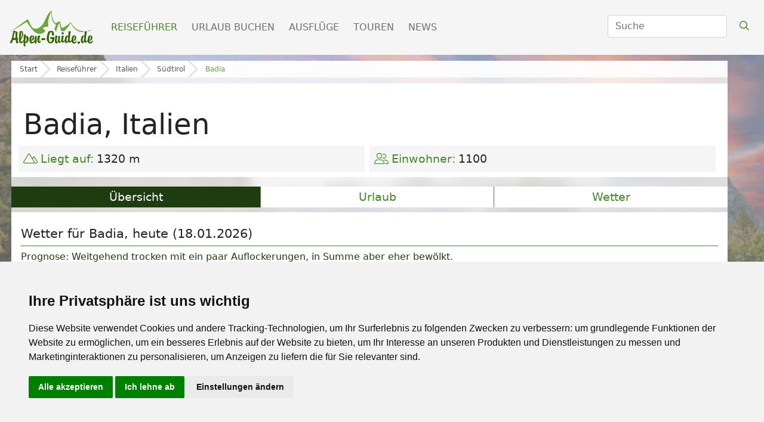

--- FILE ---
content_type: text/html; charset=UTF-8
request_url: https://www.alpen-guide.de/reisefuehrer/uebersicht/badia-39036
body_size: 24147
content:

<!DOCTYPE html>
<html lang="de">
  <head>
            <link rel="preconnect" href="https://media.schneemenschen.de/gallery/schneemenschen/entity/gallery/60f7edbd2c187711294de8cb/CITY_LOGO_601.jpg">
        <link rel="preconnect" href="https://media.schneemenschen.de/gallery/schneemenschen/entity/gallery/60f7edbd2c187711294de8cb/Badia_byFreddyPlaninschek2.jpg">
          
        
    <style type="text/css">
.privacypolicies-com---nb-simple {
    max-width: 100%!important;
}

</style>

<!-- Cookie Consent by PrivacyPolicies.com https://www.PrivacyPolicies.com -->
<script type="text/javascript" src="//www.privacypolicies.com/public/cookie-consent/4.2.0/cookie-consent.js" charset="UTF-8"></script>
<script type="text/javascript" charset="UTF-8">
document.addEventListener('DOMContentLoaded', function () {
cookieconsent.run({"notice_banner_type":"simple","consent_type":"express","palette":"light","language":"de","page_load_consent_levels":["strictly-necessary"],"notice_banner_reject_button_hide":false,"preferences_center_close_button_hide":false,"page_refresh_confirmation_buttons":false,"website_name":"Alpen-Guide.de","website_privacy_policy_url":"https://www.alpen-guide.de/datenschutzhinweis"});
});
</script>

<!-- Google Tag Manager -->
<!-- Google Tag Manager -->
    <script type="text/plain" data-cookie-consent="tracking">(function(w,d,s,l,i){w[l]=w[l]||[];w[l].push({'gtm.start':
    new Date().getTime(),event:'gtm.js'});var f=d.getElementsByTagName(s)[0],
    j=d.createElement(s),dl=l!='dataLayer'?'&l='+l:'';j.async=true;j.src=
    'https://www.googletagmanager.com/gtm.js?id='+i+dl;f.parentNode.insertBefore(j,f);
    })(window,document,'script','dataLayer','GTM-5GBQMFMZ');</script>
    <!-- End Google Tag Manager -->
    
    <!-- Google tag (gtag.js) -->
    <script type="text/plain" data-cookie-consent="tracking" async src="https://www.googletagmanager.com/gtag/js?id=G-K18BLV411E" defer></script>
    <script type="text/plain" data-cookie-consent="tracking">
      window.dataLayer = window.dataLayer || [];
      function gtag(){dataLayer.push(arguments);}
      gtag('js', new Date());
    
      gtag('config', 'G-K18BLV411E');
      gtag('config', 'AW-1034924025');
    </script>
<!-- end of Google Tag Manager-->



<!-- Facebook Pixel -->
<!-- Facebook Pixel Code -->
    <script type="text/plain" data-cookie-consent="tracking">
        !function(f,b,e,v,n,t,s)
        {if(f.fbq)return;n=f.fbq=function(){n.callMethod?
        n.callMethod.apply(n,arguments):n.queue.push(arguments)};
        if(!f._fbq)f._fbq=n;n.push=n;n.loaded=!0;n.version='2.0';
        n.queue=[];t=b.createElement(e);t.async=!0;
        t.src=v;s=b.getElementsByTagName(e)[0];
        s.parentNode.insertBefore(t,s)}(window,document,'script','https://connect.facebook.net/en_US/fbevents.js');
            fbq('init', '2118896188218210'); 
            fbq('track', 'PageView');
            fbq('track', 'ViewContent');
    </script>
    <!-- End Facebook Pixel Code -->
<!-- end of Facebook Pixel-->

<!-- Google Tag Conversion Tracker -->
<script type="text/plain" data-cookie-consent="tracking">
    function gtag_report_conversion(url) {
      var callback = function () {
        if (typeof(url) != 'undefined') {
          window.location = url;
        }
      };
      gtag('event', 'conversion', {
          'send_to': 'AW-1034924025/IpWQCN7w_-sZEPnfvu0D',
          'value': 1.0,
          'currency': 'EUR',
          'event_callback': callback
      });
      return false;
    }
    </script>
<!-- end of Google Tag Conversion Tracker-->

<noscript>Cookie Consent by <a href="https://www.privacypolicies.com/">Privacy Policies website</a></noscript>
<!-- End Cookie Consent by PrivacyPolicies.com https://www.PrivacyPolicies.com -->





<!-- Below is the link that users can use to open Preferences Center to change their preferences. Do not modify the ID parameter. Place it where appropriate, style it as needed. -->

    
    <!-- Matomo Tag Manager -->
    <!-- Matomo -->
        <script>
          var _paq = window._paq = window._paq || [];
          /* tracker methods like "setCustomDimension" should be called before "trackPageView" */
          _paq.push(['trackPageView']);
          _paq.push(['enableLinkTracking']);
          (function() {
            var u="https://mtm.userzahl.de/";
            _paq.push(['setTrackerUrl', u+'matomo.php']);
            _paq.push(['setSiteId', '1']);
            var d=document, g=d.createElement('script'), s=d.getElementsByTagName('script')[0];
            g.async=true; g.src=u+'matomo.js'; s.parentNode.insertBefore(g,s);
          })();
        </script>
        <!-- End Matomo Code -->
        <!-- Matomo Tag Manager -->
        <script>
        var _mtm = window._mtm = window._mtm || [];
        _mtm.push({'mtm.startTime': (new Date().getTime()), 'event': 'mtm.Start'});
        var d=document, g=d.createElement('script'), s=d.getElementsByTagName('script')[0];
        g.async=true; g.src='https://mtm.userzahl.de/js/container_SBRuR1K3.js'; s.parentNode.insertBefore(g,s);
        </script>
        <!-- End Matomo Tag Manager -->
    <!-- end of Matomo Tag Manager-->

        <script>var adpage = "AlpenguideInfoCity";</script>
    
    <script>
        var ready = (callback) => {
          if (document.readyState != "loading") callback();
          else document.addEventListener("DOMContentLoaded", callback);
        }
    </script>

    
<script>
    var googletag = googletag || {};
    googletag.cmd = googletag.cmd || [];

generate_google = (function(w, d){return{
	init: function (state, portal, zones) {
		if(state == false){
			var script = document.createElement('script');
			var script_string = "";
			var head = document.getElementsByTagName('head')[0];
			var zone_sizes = "";
			var zone_position = "";
			
			script_string += "googletag.cmd.push(function() {\n";
			
			for(var i = 0; i < zones.length; i++){
				zone_sizes = "[";
				for(var j = 0; j < zones[i]['sizes'].length; j++){
					zone_sizes += "[" +zones[i]['sizes'][j]+ "]";
					
					if(j != zones[i]['sizes'].length-1){
						zone_sizes += ",";
					}
				}
				zone_sizes += "]";
				
				if(zones[i]['position']){
					zone_position = ".setTargeting('adPos', ['"+zones[i]['position']+"'])";
				}
				
				script_string += "\tgoogletag.defineSlot('" +portal[0]+portal[1]+ "',"+zone_sizes+", '"+zones[i]['id']+"').addService(googletag.pubads()).setTargeting('adName', ['"+zones[i]['name']+"'])"+zone_position+";\n";
				// reset counter
				zone_position = ""; 
			}
			
			//script_string += "\n\tgoogletag.pubads().enableSingleRequest();\n";
			script_string += "\tgoogletag.pubads().collapseEmptyDivs();\n";
			
			script_string += "\n\tgoogletag.pubads().setTargeting('portal', ['"+portal[1]+"']);\n";
			
			script_string += "\n\tgoogletag.pubads().setTargeting('category', ['"+targets[0]['value']+"']);";
			script_string += "\n\tgoogletag.pubads().setTargeting('section', ['"+targets[1]['value']+"']);";
			script_string += "\n\tgoogletag.pubads().setTargeting('page', ['"+targets[2]['value']+"']);";
			script_string += "\n\tgoogletag.pubads().setTargeting('country', ['"+targets[3]['value']+"']);";
			script_string += "\n\tgoogletag.pubads().setTargeting('region', ['"+targets[4]['value']+"']);";
			script_string += "\n\tgoogletag.pubads().setTargeting('area', ['"+targets[5]['value']+"']);";
			script_string += "\n\tgoogletag.pubads().setTargeting('city', ['"+targets[6]['value']+"']);";
			script_string += "\n\tgoogletag.pubads().setPrivacySettings({ limitedAds: true });";
			
			// TODO: Wenn Service enabled ... Seite futsch. -.-
			script_string += "\n\tgoogletag.enableServices();";
			
			script_string += "\n});";
			
			script.text = script_string;
			
			head.appendChild(script);

			state = true;
		}
	}
}})(window, document);

    (function () {

        var portal;
                var portal_de = ['/114925498/', 'AG_DE'];
                var portal_at = ['/114925498/', 'SH_AT'];
        var portal_ch = ['/114925498/', 'SH_CH'];
        var lang = "de";

        if (lang == "at") {
            portal = portal_at;
        } else if (lang == "ch") {
            portal = portal_ch;
        } else {
            portal = portal_de;
        }


        // AdPosition fehlt noch.
        var zones = [];
        zones = [
           {"id": "sm_skyscraper", 		"name": "skyscraper", 		"sizes": [[160, 600], [300, 600], [300, 900]]},
           {"id": "sm_header", 			"name": "header", 			"sizes": [[1000, 250], [1000, 300]]},
           {"id": "sm_rectangle", 		"name": "rectangle", 		"sizes": [[300, 250], [300, 150]]},
           {"id": "sm_rectangle2",      "name": "rectangle",        "sizes": [[300, 250],[300, 150]]},  
           {"id": "sm_hoteloftheweek", 	"name": "hoteloftheweek", 	"sizes": [[300, 100]], "position": "1"},
           {"id": "sm_hoteloftheweek2", "name": "hoteloftheweek2", 	"sizes": [[300, 100]], "position": "2"},
           {"id": "sm_hoteloftheweek3", "name": "hoteloftheweek3", 	"sizes": [[300, 100]], "position": "3"},
           {"id": "sm_picturead1", 		"name": "picturead", 		"sizes": [[220, 130]], "position": "1"},
           {"id": "sm_picturead2", 		"name": "picturead", 		"sizes": [[220, 130]], "position": "2"},
           {"id": "sm_newsticker", 		"name": "newsticker", 		"sizes": [[320, 270]]},
           {"id": "sm_teaser1_1", 		"name": "teaser1", 			"sizes": [[250, 400]], 	"position": "1"},
           {"id": "sm_teaser1_2", 		"name": "teaser1", 			"sizes": [[250, 400]], 	"position": "2"},
           {"id": "sm_teaser1_3", 		"name": "teaser1", 			"sizes": [[250, 400]], 	"position": "3"},
           {"id": "sm_teaser1_4", 		"name": "teaser1", 			"sizes": [[250, 400]], 	"position": "4"},
           {"id": "sm_teaser1_5", 		"name": "teaser1", 			"sizes": [[250, 400]], 	"position": "5"},
           {"id": "sm_teaser1_6", 		"name": "teaser1", 			"sizes": [[250, 400]], 	"position": "6"},
           {"id": "sm_teaser2_1", 		"name": "teaser2", 			"sizes": [[250, 400]], 	"position": "1"},
           {"id": "sm_teaser2_2", 		"name": "teaser2", 			"sizes": [[250, 400]], 	"position": "2"},
           {"id": "sm_teaser2_3", 		"name": "teaser2", 			"sizes": [[250, 400]], 	"position": "3"},
           {"id": "sm_teaser2_4", 		"name": "teaser2", 			"sizes": [[250, 400]], 	"position": "4"},
           {"id": "sm_teaser2_5", 		"name": "teaser2", 			"sizes": [[250, 400]], 	"position": "5"},
           {"id": "sm_teaser2_6", 		"name": "teaser2", 			"sizes": [[250, 400]], 	"position": "6"},
           {"id": "sm_promo1", 			"name": "promo1", 			"sizes": [[460, 210]]},
           {"id": "sm_promo2", 			"name": "promo2", 			"sizes": [[460, 210]]},
           {"id": "sm_promo3", 			"name": "promo3", 			"sizes": [[460, 210]]},
           {"id": "sm_promo4", 			"name": "promo4", 			"sizes": [[460, 210]]},
           {"id": "sm_promo5", 			"name": "promo5", 			"sizes": [[460, 210]]},
    	];
        
        let target_category = "";
        let target_section = "";
        let target_page = "";
        let target_country = "";
        let target_region = "";
        let target_area = "";
        let target_city = "";
        let target_language = "de";
        
        if  (   adpage == "SchneehoehenLanding"){
            target_category = "Schneehoehen";
        }
        else if (adpage == "SchneehoehenCountry"){
            target_category = "Schneehoehen";
            target_section = "country";
            target_country = "";
        }
        else if (adpage == "SchneehoehenRegion"){
            target_category = "Schneehoehen";
            target_section = "region";
            target_region = "";
        }
        else if (adpage == "SchneehoehenForecast"){
            target_category = "Schneehoehen";
        }
        else if (adpage == "SchneehoehenForecastCountry"){
            target_category = "Schneehoehen";
            target_section = "country";
            target_country = "";
        }
        else if (adpage == "SchneehoehenForecastRegion"){
            target_category = "Schneehoehen";
            target_section = "region";
            target_region = "";
        }
        else if (adpage == "SchneehoehenWebcams"){
            target_category = "Skigebiete";
            target_section = "skigebiet";
            target_page = "webcams";
            target_area = "Badia";
        }
        else if (adpage == "SchneehoehenSnowreport" || adpage == "SchneehoehenWeather"){
            target_category = "Skigebiete";
            target_section = "skigebiet";
            target_page = "wetter";
            target_country = "";
            target_region = "";
            target_area = "Badia";
        }
        else if (adpage == "SchneehoehenWeatherCity"){
            target_category = "Skigebiete";
            target_section = "city";
            target_page = "wetter";
            target_country = "";
            target_region = "";
            target_area = "Badia";
        }
        else if (adpage == "SchneehoehenSkischools"){
            target_category = "Skigebiete";
            target_section = "skigebiet";
            target_page = "skikurse_skischulen";
            target_country = "";
            target_region = "";
            target_area = "Badia";
        }
        else if (adpage == "SchneehoehenMagazine"){
            target_category = "News & Trends";
            target_section = "magazin";
            target_page = "";
            target_area = "";
            
            target_country = "";
            target_region = "";
                        
        }
        else if (adpage == "SkiingAreaLanding"){
            target_category = "Skigebiete";
        }
        else if (adpage == "SkiingAreaCountry"){
            target_category = "Skigebiete";
            target_section = "country";
            target_country = "";
        }
        else if (adpage == "SkiingAreaRegion"){
            target_category = "Skigebiete";
            target_section = "region";
            target_country = "";
            target_region = "";
        }
         else if (adpage == "SkiingAreaInfo"){
            target_category = "Skigebiete";
            target_section = "skigebiet";
            target_page = "info";
            target_country = "";
            target_region = "";
            target_area = ""
        }
        else if (adpage == "AlpenguideMagazine"){
            target_category = "News & Trends";
            target_section = "magazin";
            target_page = "";
            
            target_area = "";
            
            target_country = "";
            target_region = "";
                    }
        else if (adpage == "WellnessHome" || adpage == "SchneehoehenHome" || adpage == "AlpenguideHome" || adpage == "WellnessSearch"){
            target_category = "Startseite";
        }
        else if (adpage == "AlpenguideWebcams"){
            target_category = "Reisef\xfchrer";
            target_section = "area";
            target_page = "galerie";
            target_country = "";
            target_region = "";
            target_area = "Badia";
        }
        else if (adpage == "AlpenguideWeather"){
            target_category = "Reisef\xfchrer";
            target_section = "area";
            target_page = "wetter";
            target_country = "";
            target_region = "";
            target_area = "Badia";
        }
        else if (adpage == "AlpenguideInfo"){
            target_category = "Reisef\xfchrer";
            target_section = "area";
            target_page = "uebersicht";
            target_country = "";
            target_region = "";
            target_area = "Badia";
        }
        else if (adpage == "AlpenguideInfoCity"){
            target_category = "Reisef\xfchrer";
            target_section = "city";
            target_page = "uebersicht";
            target_country = "Italien";
            target_region = "Venetien";
            target_area = "Alta Badia";
            target_city = "Badia";
        }
        else if (adpage == "AlpenguidePoiDetail"){
            target_category = "Ausflüge";
            target_section = "poi";
            target_page = "uebersicht";
            target_country = "Italien";
            target_region = "Venetien";
            target_area = "Alta Badia";
        }
        else if (adpage == "AlpenguidePoisSummerArea"){
            target_category = "Reisef\xfchrer";
            target_section = "area";
            target_page = "poi";
            target_area = "Badia";
        }
        else if (adpage == "AgInfoLanding"){
            target_category = "Reiseführer";
        }
        else if (adpage == "AgInfoCountry"){
            target_category = "Reiseführer";
            target_section = "country";
            target_page = "";
            target_country = "Badia";
        }
        else if (adpage == "AgInfoRegion"){
            target_category = "Reiseführer";
            target_section = "region";
            target_country = "";
            target_region = "Badia";
        }
        else if (adpage == "SchneehoehenTravel" || adpage == "AlpenguideTravel" || adpage == "WellnessTravel"){
            if (adpage == "SchneehoehenTravel") {
                target_category = "Skiurlaub";
            } else if (adpage == "AlpenguideTravel") {
                target_category = "Urlaub";
            } else {
                target_category = "Wellnessurlaub";
            }
            
            target_section = "travel";
            target_page = "overview";
            
                            
                target_area = "";
                target_country = "";
                target_region = "";
                                
                        
        }
        
        var target;
        targets = [
            {
                "key":"category","value": target_category
            },
            {
                "key":"section","value": target_section
            },
            {
                "key":"page","value": target_page
            },
            {
                "key":"country","value": target_country
            },
            {
                "key":"region","value": target_region
            },
            {  
                "key":"area","value": target_area
                //"key":"area","value": "Busteni"
            },
            {
                "key":"city","value": target_city
            },
            {
                "key":"language","value": target_language
            },
        ];
        
        console.log(targets);
 
        if (window.console && (!window.location.host == 'localhost:4000')) {
            if (console.table) {
                console.table(targets);
            } else if (console.log) {
                console.log(targets);
            }
        }

        state = false;
        //console.table(targets);
        generate_google.init(state, portal, zones, targets);
    })();
    
    let adblocks = {};
    
    var dfpBreakOutIFrame = (function ($W, $D) {
        return {
            init: function () {
                var eventMethod = window.addEventListener ? "addEventListener" : "attachEvent";
                var eventer = window[eventMethod];
                var messageEvent = eventMethod == "attachEvent" ? "onmessage" : "message";

                eventer(messageEvent, function (e) {
                    
                    var key = e.message ? "message" : "data";
                    var data = e[key];
                    var eventName = data.message || 'ignore';

                  	 if (eventName == 'adContentAvailable') {
			          
            			var maxLength = 100;
            			//trim the string to the maximum length
            			var trimmedString = data['textBig'].substr(0, maxLength);
            
            			//re-trim if we are in the middle of a word
            	
                                 
                            trimmedString = trimmedString.substr(0, Math.min(trimmedString.length, trimmedString.lastIndexOf(" ")))
                			if (trimmedString.length != data['textBig'].length) {
                			    trimmedString = trimmedString + "...";
                			}
    			 
        			        adCont = document.getElementById(data.frameId + '__container__').parentElement.id+'_container';
                        
                            $("#"+adCont+" .adHeadline1"   ).html( data['headline1'] );
                            $("#"+adCont+" .adHeadline2"   ).html( data['headline2'] );
                            $("#"+adCont+" .adTextSmall"   ).html( data['textBig'] );
                            $("#"+adCont+" .adTextBig"     ).html( data['textBig']   );
                            $("#"+adCont+" .adCall2action" ).html( data['call2action'] );
                            
                            $("#"+adCont+" .adCall2action" ).attr("href", data["url"] ); 
                            //$("#"+adCont+" .adCall2action" ).attr("href", "javascript:void(0);" ); 
                            $("#"+adCont+" .adCall2action" ).attr("target",data['target'] );
                            $("#"+adCont+" .adCall2action" ).attr("target","_blank" );
                            $("#"+adCont+" .adCall2action" ).attr("onclick", "event.stopPropagation();" );
                            $("#"+adCont ).attr("target",data['target'] );
                            $("#"+adCont ).attr("href",data['url'] );
                            $("#"+adCont).fadeIn(500);
            			        
                            /*
                            9x16: 0.56
                            1x1 : 1
                            4x3 : 1.33
                            16x9: 1.77
                            21x9: 2.33
                            */
                            
                            let adpicformat = "picture1";
                            
                            //console.log( $("#"+adCont).parent().hasClass("content-ad"));
                            
                            if ( $("#"+adCont).parent().hasClass("content-ad") ){
                                
                            } else {
                                $("#"+adCont+" .adPicture1"    ).css("max-height", $("#"+adCont).find(".adtext").height() );
                                $("#"+adCont+" .adPicture1"    ).css("height", $("#"+adCont).find(".adtext").height() );
                            }
                            
                            let adRatio = $("#"+adCont).find(".adpic").width() / $("#"+adCont).find(".adpic").height();
                            if      (adRatio < 0.7) { adpicformat = "picture9x16" }
                            else if (adRatio < 1.2) { adpicformat = "picture1x1" }
                            else if (adRatio < 1.70) { adpicformat = "picture4x3" }
                            else if (adRatio < 2.1) { adpicformat = "picture16x9" }
                            else { adpicformat = "picture21x9" }
                            
                            if ( $("#"+adCont).parent().hasClass("content-ad") && data["picture4x3"].length > 0 && $("#"+adCont).find(".adpic").width() >= 285 && adRatio >= 1) {
                                $("#"+adCont+" .adPicture1"    ).attr("src", data["picture4x3"] );
                            }
                            else if ( $("#"+adCont).parent().hasClass("content-ad") && data["picture1x1"].length > 0 && $("#"+adCont).find(".adpic").width() <= 285 && adRatio >= 1) {
                                $("#"+adCont+" .adPicture1"    ).attr("src", data["picture1x1"] );
                            }
                            else if (data[adpicformat].length > 0 ) {
                                $("#"+adCont+" .adPicture1"    ).attr("src", data[adpicformat] ); 
                            } else { 
                                $("#"+adCont+" .adPicture1"    ).attr("src", data["picture1"] ); 
                            }
            			     
                            adblocks[adCont] = data;
        			        
                         
                    }
                
                }, false);
            }
        }
    })(window, document);
    
  

    dfpBreakOutIFrame.init();
    
    function workAfterResizeIsDone() {
        const adkeys = Object.keys(adblocks);    
        adkeys.forEach((key, index) => {
            
            let adpicformat = "picture1";
            let adRatio =  $("#" + key).find(".adpic").width() /  $("#" + key).find(".adpic").height();
            
            if      (adRatio < 0.7) { adpicformat = "picture9x16" }
            else if (adRatio < 1.2) { adpicformat = "picture1x1" }
            else if (adRatio < 1.70) { adpicformat = "picture4x3" }
            else if (adRatio < 2.1) { adpicformat = "picture16x9" }
            else { adpicformat = "picture21x9" }
            
            /*
            $("#" + key +" .adPicture1"    ).css("max-height", $("#" + key).find(".adtext").height() ); 
            $("#" + key +" .adPicture1"    ).css("height", $("#" + key).find(".adtext").height() );
                            
            if (adblocks[key][adpicformat].length > 0 ) {
                $("#" + key +" .adPicture1"    ).attr("src", adblocks[key][adpicformat] ); 
            } else { 
                $("#" + key +" .adPicture1"    ).attr("src", adblocks[key]["picture1"] ); 
            }
            */
            
            if ( $("#" + key).parent().hasClass("content-ad") ){
                                
            } else {
                $("#" + key +" .adPicture1"    ).css("max-height", $("#" + key).find(".adtext").height() );
                $("#" + key +" .adPicture1"    ).css("height", $("#" + key).find(".adtext").height() );
            }
            
            if (  $("#" + key).parent().hasClass("content-ad") && adblocks[key]["picture4x3"].length > 0 && $("#" + key).find(".adpic").width() >= 285 && adRatio >= 1) {
                $("#" + key +" .adPicture1"    ).attr("src", adblocks[key]["picture4x3"] );
            }
            else if ( $("#" + key).parent().hasClass("content-ad") && adblocks[key]["picture1x1"].length > 0 && $("#" + key).find(".adpic").width() < 285 && adRatio >= 1) {
                $("#" + key +" .adPicture1"    ).attr("src", adblocks[key]["picture1x1"] );
            }
            else if (adblocks[key][adpicformat].length > 0 ) {
                $("#" + key +" .adPicture1"    ).attr("src", adblocks[key][adpicformat] ); 
            } else { 
                $("#" + key +" .adPicture1"    ).attr("src", adblocks[key]["picture1"] ); 
            }
            
        }); 
    }    
    
    
    var timeOutFunctionId;
    window.addEventListener("resize", function() {
        clearTimeout(timeOutFunctionId);
        timeOutFunctionId = setTimeout(workAfterResizeIsDone, 75);
    });
    
    
</script>

    <meta charset="utf-8" />
    
    
    <link rel="icon" type="image/x-icon" href="/mandator/2/static/misc/favicon.ico">
    
    <link rel="canonical" href="https://www.alpen-guide.de/reisefuehrer/uebersicht/badia-39036">
    
    <link rel="preconnect" href="https://kit.fontawesome.com">
    <link rel="preconnect" href="https://ka-p.fontawesome.com">
    <link rel="preconnect" href="https://connect.facebook.net">
    <link rel="preconnect" href="https://mtm.userzahl.de">
    <link rel="preconnect" href="https://media.schneemenschen.de" />
    
    
    
            <link rel="preload" href="https://fastly.jsdelivr.net/npm/swiper@8/swiper-bundle.min.css" as="style" onload="this.onload=null;this.rel='stylesheet'">
    <noscript><link rel="stylesheet" href="https://fastly.jsdelivr.net/npm/swiper@8/swiper-bundle.min.css"></noscript>
        
    <script src="https://fastly.jsdelivr.net/npm/swiper@8/swiper-bundle.min.js" defer></script>    

    <!-- font awesome -->
    <script src="https://kit.fontawesome.com/0967dae31b.js"defer></script>
        
        
        <link rel="preload" href="/css/alpenguide/ag_menu.css" as="style" onload="this.onload=null;this.rel='stylesheet'">
    <noscript><link rel="stylesheet" href="/css/alpenguide/ag_menu.css"></noscript>
        <style>
      .navbar-light{background-color:#F5F5F5}.navbar-light .navbar-nav .nav-link.active{color:#468727!important;font-weight:500}.navbar-light .navbar-nav .nav-link{margin-right:0.5rem;color:#808080;text-transform:uppercase}.navbar-light .navbar-nav .active{color:#468727}.navbar-light .btn-search{color:#468727!important}.scrolled .btn-search{color:#fff!important}.navbar-brand img{width:150px}.navbar-light .navbar-toggler{color:#468727!important;border-color:#F5F5F5!important}.navbar .form-select{display:none}#suche{z-index:1!important}@media (min-width:992px){ #suche{z-index:1!important;max-width:50px;display:none}}@media (min-width:1100px){ #suche{z-index:1!important;max-width:140px;display:block}}@media (min-width:1200px){ #suche{z-index:1!important;max-width:200px}}
      
    </style>
   
        <link rel="preload" href="/css/alpenguide/ag_ads.css?t=20240522" as="style" onload="this.onload=null;this.rel='stylesheet'">
    <noscript><link rel="stylesheet" href="/css/alpenguide/ag_ads.css?t=20240522"></noscript>
    
<style>
@charset "UTF-8";:root{--bs-blue:#0d6efd;--bs-indigo:#6610f2;--bs-purple:#6f42c1;--bs-pink:#d63384;--bs-red:#dc3545;--bs-orange:#fd7e14;--bs-yellow:#ffc107;--bs-green:#198754;--bs-teal:#20c997;--bs-cyan:#0dcaf0;--bs-white:#fff;--bs-gray:#6c757d;--bs-gray-dark:#343a40;--bs-primary:#0d6efd;--bs-secondary:#6c757d;--bs-success:#198754;--bs-info:#0dcaf0;--bs-warning:#ffc107;--bs-danger:#dc3545;--bs-light:#f8f9fa;--bs-dark:#212529;--bs-font-sans-serif:system-ui,-apple-system,"Segoe UI",Roboto,"Helvetica Neue",Arial,"Noto Sans","Liberation Sans",sans-serif,"Apple Color Emoji","Segoe UI Emoji","Segoe UI Symbol","Noto Color Emoji";--bs-font-monospace:SFMono-Regular,Menlo,Monaco,Consolas,"Liberation Mono","Courier New",monospace;--bs-gradient:linear-gradient(180deg, rgba(255, 255, 255, 0.15), rgba(255, 255, 255, 0))}*,::after,::before{box-sizing:border-box}@media (prefers-reduced-motion:no-preference){:root{scroll-behavior:smooth}}body{margin:0;font-family:var(--bs-font-sans-serif);font-size:1rem;font-weight:400;line-height:1.5;color:#212529;background-color:#fff;-webkit-text-size-adjust:100%}h1,h3,h4,h5,h6{margin-top:0;margin-bottom:.5rem;font-weight:500;line-height:1.2}h1{font-size:calc(1.375rem + 1.5vw)}@media (min-width:1200px){h1{font-size:2.5rem}}h3{font-size:calc(1.3rem + .6vw)}@media (min-width:1200px){h3{font-size:1.75rem}}h4{font-size:calc(1.275rem + .3vw)}@media (min-width:1200px){h4{font-size:1.5rem}}h5{font-size:1.25rem}h6{font-size:1rem}p{margin-top:0;margin-bottom:1rem}ul{padding-left:2rem}ul{margin-top:0;margin-bottom:1rem}a{color:#0d6efd;text-decoration:underline}a:not([href]):not([class]){color:inherit;text-decoration:none}img{vertical-align:middle}button{border-radius:0}button,input,select{margin:0;font-family:inherit;font-size:inherit;line-height:inherit}button,select{text-transform:none}select{word-wrap:normal}[type=button],[type=submit],button{-webkit-appearance:button}::-moz-focus-inner{padding:0;border-style:none}::-webkit-datetime-edit-day-field,::-webkit-datetime-edit-fields-wrapper,::-webkit-datetime-edit-hour-field,::-webkit-datetime-edit-minute,::-webkit-datetime-edit-month-field,::-webkit-datetime-edit-text,::-webkit-datetime-edit-year-field{padding:0}::-webkit-inner-spin-button{height:auto}[type=search]{outline-offset:-2px;-webkit-appearance:textfield}::-webkit-search-decoration{-webkit-appearance:none}::-webkit-color-swatch-wrapper{padding:0}::file-selector-button{font:inherit}::-webkit-file-upload-button{font:inherit;-webkit-appearance:button}.img-fluid{max-width:100%;height:auto}.container,.container-fluid,.container-lg{width:100%;padding-right:var(--bs-gutter-x,.75rem);padding-left:var(--bs-gutter-x,.75rem);margin-right:auto;margin-left:auto}@media (min-width:576px){.container{max-width:540px}}@media (min-width:768px){.container{max-width:720px}}@media (min-width:992px){.container,.container-lg{max-width:960px}}@media (min-width:1200px){.container,.container-lg{max-width:1140px}}@media (min-width:1400px){.container,.container-lg{max-width:1320px}}.row{--bs-gutter-x:1.5rem;--bs-gutter-y:0;display:flex;flex-wrap:wrap;margin-top:calc(var(--bs-gutter-y) * -1);margin-right:calc(var(--bs-gutter-x)/ -2);margin-left:calc(var(--bs-gutter-x)/ -2)}.row>*{flex-shrink:0;width:100%;max-width:100%;padding-right:calc(var(--bs-gutter-x)/ 2);padding-left:calc(var(--bs-gutter-x)/ 2);margin-top:var(--bs-gutter-y)}.col-auto{flex:0 0 auto;width:auto}.col-6{flex:0 0 auto;width:50%}.col-12{flex:0 0 auto;width:100%}.g-0{--bs-gutter-x:0}.g-0{--bs-gutter-y:0}.g-2{--bs-gutter-x:0.5rem}.g-2{--bs-gutter-y:0.5rem}@media (min-width:576px){.col-sm-6{flex:0 0 auto;width:50%}}@media (min-width:768px){.col-md-4{flex:0 0 auto;width:33.3333333333%}.col-md-6{flex:0 0 auto;width:50%}}@media (min-width:992px){.col-lg-auto{flex:0 0 auto;width:auto}.col-lg-4{flex:0 0 auto;width:33.3333333333%}}.form-control{display:block;width:100%;padding:.375rem .75rem;font-size:1rem;font-weight:400;line-height:1.5;color:#212529;background-color:#fff;background-clip:padding-box;border:1px solid #ced4da;-webkit-appearance:none;-moz-appearance:none;appearance:none;border-radius:.25rem}.form-control::-webkit-date-and-time-value{height:1.5em}.form-control::-moz-placeholder{color:#6c757d;opacity:1}.form-control::-webkit-file-upload-button{padding:.375rem .75rem;margin:-.375rem -.75rem;-webkit-margin-end:.75rem;margin-inline-end:.75rem;color:#212529;background-color:#e9ecef;border-color:inherit;border-style:solid;border-width:0;border-inline-end-width:1px;border-radius:0}.form-select{display:block;width:100%;padding:.375rem 2.25rem .375rem .75rem;font-size:1rem;font-weight:400;line-height:1.5;color:#212529;background-color:#fff;background-image:url("data:image/svg+xml,%3csvg xmlns='http://www.w3.org/2000/svg' viewBox='0 0 16 16'%3e%3cpath fill='none' stroke='%23343a40' stroke-linecap='round' stroke-linejoin='round' stroke-width='2' d='M2 5l6 6 6-6'/%3e%3c/svg%3e");background-repeat:no-repeat;background-position:right .75rem center;background-size:16px 12px;border:1px solid #ced4da;border-radius:.25rem;-webkit-appearance:none;-moz-appearance:none;appearance:none}.form-select:-moz-focusring{color:transparent;text-shadow:0 0 0 #212529}.btn{display:inline-block;font-weight:400;line-height:1.5;color:#212529;text-align:center;text-decoration:none;vertical-align:middle;background-color:transparent;border:1px solid transparent;padding:.375rem .75rem;font-size:1rem;border-radius:.25rem}.fade:not(.show){opacity:0}.collapse:not(.show){display:none}.dropdown{position:relative}.nav{display:flex;flex-wrap:wrap;padding-left:0;margin-bottom:0;list-style:none}.nav-link{display:block;padding:.5rem 1rem;color:#0d6efd;text-decoration:none}.nav-pills .nav-link{background:0 0;border:0;border-radius:.25rem}.nav-pills .nav-link.active{color:#fff;background-color:#0d6efd}.tab-content>.tab-pane{display:none}.navbar{position:relative;display:flex;flex-wrap:wrap;align-items:center;justify-content:space-between;padding-top:.5rem;padding-bottom:.5rem}.navbar>.container-fluid{display:flex;flex-wrap:inherit;align-items:center;justify-content:space-between}.navbar-brand{padding-top:.3125rem;padding-bottom:.3125rem;margin-right:1rem;font-size:1.25rem;text-decoration:none;white-space:nowrap}.navbar-nav{display:flex;flex-direction:column;padding-left:0;margin-bottom:0;list-style:none}.navbar-nav .nav-link{padding-right:0;padding-left:0}.navbar-collapse{flex-basis:100%;flex-grow:1;align-items:center}.navbar-toggler{padding:.25rem .75rem;font-size:1.25rem;line-height:1;background-color:transparent;border:1px solid transparent;border-radius:.25rem}.navbar-nav-scroll{max-height:var(--bs-scroll-height,75vh);overflow-y:auto}@media (min-width:992px){.navbar-expand-lg{flex-wrap:nowrap;justify-content:flex-start}.navbar-expand-lg .navbar-nav{flex-direction:row}.navbar-expand-lg .navbar-nav .nav-link{padding-right:.5rem;padding-left:.5rem}.navbar-expand-lg .navbar-nav-scroll{overflow:visible}.navbar-expand-lg .navbar-collapse{display:flex!important;flex-basis:auto}.navbar-expand-lg .navbar-toggler{display:none}}.navbar-light .navbar-brand{color:rgba(0,0,0,.9)}.navbar-light .navbar-nav .nav-link{color:rgba(0,0,0,.55)}.navbar-light .navbar-nav .nav-link.active{color:rgba(0,0,0,.9)}.navbar-light .navbar-toggler{color:rgba(0,0,0,.55);border-color:rgba(0,0,0,.1)}.card{position:relative;display:flex;flex-direction:column;min-width:0;word-wrap:break-word;background-color:#fff;background-clip:border-box;border:1px solid rgba(0,0,0,.125);border-radius:.25rem}.card-body{flex:1 1 auto;padding:1rem 1rem}.card-title{margin-bottom:.5rem}.card-text:last-child{margin-bottom:0}.card-header{padding:.5rem 1rem;margin-bottom:0;background-color:rgba(0,0,0,.03);border-bottom:1px solid rgba(0,0,0,.125)}.card-header:first-child{border-radius:calc(.25rem - 1px) calc(.25rem - 1px) 0 0}.card-img{width:100%}.card-img{border-top-left-radius:calc(.25rem - 1px);border-top-right-radius:calc(.25rem - 1px)}.card-img{border-bottom-right-radius:calc(.25rem - 1px);border-bottom-left-radius:calc(.25rem - 1px)}.clearfix::after{display:block;clear:both;content:""}.fixed-top{position:fixed;top:0;right:0;left:0;z-index:1030}.stretched-link::after{position:absolute;top:0;right:0;bottom:0;left:0;z-index:1;content:""}.d-flex{display:flex!important}.position-static{position:static!important}.flex-column{flex-direction:column!important}.justify-content-between{justify-content:space-between!important}.m-0{margin:0!important}.my-2{margin-top:.5rem!important;margin-bottom:.5rem!important}.mt-0{margin-top:0!important}.mt-2{margin-top:.5rem!important}.mt-3{margin-top:1rem!important}.mt-4{margin-top:1.5rem!important}.me-2{margin-right:.5rem!important}.me-auto{margin-right:auto!important}.mb-2{margin-bottom:.5rem!important}.p-0{padding:0!important}.px-2{padding-right:.5rem!important;padding-left:.5rem!important}.py-2{padding-top:.5rem!important;padding-bottom:.5rem!important}@media (min-width:576px){.flex-sm-fill{flex:1 1 auto!important}.flex-sm-row{flex-direction:row!important}.text-sm-center{text-align:center!important}}@media (min-width:992px){.my-lg-0{margin-top:0!important;margin-bottom:0!important}}
body{background-image:url("/images/ag-bg-nh.jpg");background-attachment:fixed;background-repeat:no-repeat;background-position:center;background-size:cover;margin-top:6.4rem!important}.content-ag{padding-bottom:8rem;display:flex;flex-wrap:wrap;max-width:1200px;background:rgb(255,255,255,0.7);backdrop-filter:blur(10px)}.content-ag h1{font-size:2.5rem;font-weight:300;margin:0.5rem 0rem;width:100%;text-align:center}.content-ag h3{font-size:2rem;font-weight:300;margin:0.5rem 0rem;width:100%;text-align:center}.content-ag h4{font-size:1.7rem;font-weight:300;margin:0.5rem 0rem;width:100%;text-align:center}.content-ag h5{font-size:1.4rem;font-weight:300;margin:0.5rem 0rem;width:100%;text-align:center}.content-ag h6{font-size:1.2rem;font-weight:300;margin:0.5rem 0rem;width:100%;text-align:center}.content-ag .card{margin:auto;max-width:340px;border:none;border-radius:0;height:100%}.content-ag .wetter-tipps p{padding:1rem;line-height:unset}.content-ag .destination-element{border:none;box-shadow:none!important;border-radius:0!important;padding:0!important}.content-ag .destination-element img{height:250px;border-radius:0;object-fit:cover;object-position:center}.content-ag .destination-element .highlight{padding:0;position:relative}.content-ag .destination-element .highlight .card-text{padding:0.5rem;color:#fff;font-size:0.8rem;font-weight:400;margin-bottom:0;border:0!important;background-color:#2e2e2e!important}.content-ag .destination-element .highlight .card-text i{margin-right:0.3rem;color:#8bc446}.content-ag .destination-element .card-body{padding:0.5rem;font-size:1rem}.content-ag .destination-element .card-body h5{text-align:left;font-size:1rem;color:#2e2e2e;margin:0;font-weight:500}.content-ag .destination-element .card-body p{color:#468727;font-weight:500;margin:0;padding:0;font-size:0.9rem;display:flex;align-items:center}.content-ag .destination-element .card-body p img{margin-right:0.2rem;height:auto;object-fit:unset;border:1px solid #d1d1d1;width:25px;margin-right:0.2rem}.content-ag .destination-element-wrap div a{text-decoration:none!important}@media (min-width:576px){.content-ag .card{max-width:unset}}@media (min-width:992px){.content-ag h1{font-size:3rem;font-weight:300;margin:0.5rem 0rem;width:100%;text-align:center}.content-ag h3{font-size:2.3rem;font-weight:300;margin:0.5rem 0rem;width:100%;text-align:center}.content-ag h4{font-size:2rem;font-weight:300;margin:0.5rem 0rem;width:100%;text-align:center}.content-ag h5{font-size:1.7rem;font-weight:300;margin:0.5rem 0rem;width:100%;text-align:center}.content-ag h6{font-size:1.4rem;font-weight:300;margin:0.5rem 0rem;width:100%;text-align:center}.body-wrapper-ag{padding:0 1.2rem 1rem 1.2rem!important}}@media (min-width:1200px){.container,.container-lg{max-width:1100px!important}}@media (min-width:1400px){.container,.container-lg{max-width:1100px!important}}@media (max-width:1499px){.content-ag{width:100%;max-width:1200px}}
body{background-attachment:fixed;background-repeat:no-repeat;background-position:center;background-size:cover;margin-top:6.4rem!important}.body-wrapper-ag{display:flex}.content-ag{padding-bottom:8rem;display:flex;flex-wrap:wrap;max-width:1200px;background:rgb(255,255,255,0.7);backdrop-filter:blur(10px)}.content-ag h1{font-size:2.5rem;font-weight:300;margin:0.5rem 0rem;width:100%;text-align:center}.content-ag h3{font-size:2rem;font-weight:300;margin:0.5rem 0rem;width:100%;text-align:center}.content-ag h4{font-size:1.7rem;font-weight:300;margin:0.5rem 0rem;width:100%;text-align:center}.content-ag h5{font-size:1.4rem;font-weight:300;margin:0.5rem 0rem;width:100%;text-align:center}.content-ag .main-title h1{text-align:left}.content-ag .main-title h6{text-align:left;font-size:1rem;font-weight:300}.content-ag .h-line{padding:0!important;height:1px;background-color:#468727;width:100%}.content-ag .ag-subnav .nav-pills .nav-link.active{color:#fff;background-color:#1E3B11!important}.content-ag .ag-subnav .nav-pills .nav-link{padding:0.2rem 0.5rem;color:#468727;font-size:1.2rem;font-weight:300;border-radius:0;border-right:1px solid #468727}.content-ag .ag-subnav .nav-pills .nav-link:last-child{border-right:none}.content-ag .ag-subnav nav{display:none}.content-ag .ag-subnav select{display:block;border-color:#8bc446;font-weight:500;color:#1E3B11}.content-ag .main-weather{background:#fff;padding:0.5rem}.content-ag .main-weather h5{text-align:left;font-size:1.3rem;font-weight:300}.content-ag .main-weather h6{margin:0.5rem 0rem;font-size:1rem;font-weight:300;color:#1E3B11}.content-ag .main-weather .card{flex-direction:row;border:none;border-radius:0}.content-ag .main-weather .card .card-body{padding:0.3rem;height:100%;align-content:center;align-items:center;text-align:center;justify-content:center;display:flex;flex-wrap:wrap}.content-ag .main-weather .card .card-body p{word-break:unset;white-space:unset;display:flex;flex-wrap:wrap}.content-ag .main-weather .card .card-body p span:first-child{margin-left:0}.content-ag .main-weather .card .card-body p span{width:100%;margin-left:0;font-weight:400;font-size:0.9rem}.content-ag .main-weather .card .card-body p span i{margin-right:0.2rem}.content-ag .main-weather .card .card-body p .rain{color:#04859d}.content-ag .main-weather .card .card-body p .temp{color:#468727}.content-ag .main-weather .card img{max-width:45px}.content-ag .main-weather .card .row{flex-direction:row;flex-wrap:wrap;justify-content:space-evenly}.content-ag .main-weather .card .card-title{text-align:center;margin:0;font-weight:500;font-size:1rem!important;color:#1E3B11}.text-more a{text-decoration:underline;text-decoration-color:#FF6600;color:#04859d;font-size:1.2rem;font-weight:300}.text-more a i{margin-right:0.3rem}.p-content img{width:100%;object-fit:cover;max-height:250px}.p-content p{line-height:1.6;font-weight:300;font-size:1.05rem}.ag-contact .card-header{color:#fff;background-color:#2e2e2e;border-radius:0!important}.ag-contact{padding:0!important;max-width:unset!important;border-right:0!important;border:none!important}.ag-contact .card-title{text-align:left;font-size:1.1rem;color:#fff;font-weight:300}.ag-contact .card-title i{margin-right:0.3rem;color:#8bc446}.ag-contact .card-body{padding:0.5rem}.ag-contact .card-body p span:first-child{font-weight:500!important}.ort .main-title{background-color:#fff;padding:0.5rem}.ort .ag-subnav{background-color:#fff;margin:0.75rem;padding:0}.ort .ort-data .card{border:none;border-radius:0}.ort .ort-data .card .card-body{background-color:#f5f5f5;display:flex;align-items:center;padding:0.5rem}.ort .ort-data .card .card-body p{margin:0;font-weight:300;font-size:1.2rem}.ort .ort-data .card .card-body p span{color:#468727;margin-right:0.3rem}.ort .ort-data .card .card-body i{margin-right:0.3rem}.webcam-list .card{height:100%;margin:auto;border:none;border-radius:0}.webcam-list .card .card-body{padding:0.5rem;display:flex;flex-wrap:wrap;align-content:space-between}.webcam-list .card .card-body h4{color:#468727;font-weight:400;font-size:1rem;text-align:left}.webcam-list .card .card-body h4 i{margin-right:0.2rem;color:#8bc446}.webcam-list .card .card-body img{width:100%}@media (min-width:350px){.ort .h-line{display:block}}@media (min-width:375px){.content-ag .main-weather .card .card-body p{word-break:keep-all;white-space:nowrap;display:flex;flex-wrap:nowrap}.content-ag .main-weather .card .card-body p span:first-child{margin-left:0}.content-ag .main-weather .card .card-body p span{width:unset;margin-left:0.5rem;font-weight:400;font-size:0.9rem}.content-ag .main-weather .card .card-body p span i{margin-right:0.2rem}.content-ag .main-weather .card .card-body{max-width:120px;padding:0.3rem;height:100%;align-content:center;align-items:center;text-align:left;justify-content:unset;display:flex;flex-wrap:wrap}.content-ag .main-weather .card .row{flex-wrap:nowrap}.content-ag .main-weather .card .card-title{text-align:left}}@media (min-width:768px){.content-ag .ag-subnav nav{display:flex!important}.content-ag .ag-subnav select{display:none!important}}@media (min-width:992px){.content-ag h1{font-size:3rem;font-weight:300;margin:0.5rem 0rem;width:100%;text-align:center}.content-ag h3{font-size:2.3rem;font-weight:300;margin:0.5rem 0rem;width:100%;text-align:center}.content-ag h4{font-size:2rem;font-weight:300;margin:0.5rem 0rem;width:100%;text-align:center}.content-ag h5{font-size:1.7rem;font-weight:300;margin:0.5rem 0rem;width:100%;text-align:center}.body-wrapper-ag{padding:0 1.2rem 1rem 1.2rem!important}}@media (max-width:1499px){.content-ag{width:100%;max-width:1200px}}.breadcrumb-custom{flex:0 0 100%;display:flex;margin-bottom:10px}.bc-row{background:#e3e3e3;display:flex;flex-wrap:wrap;width:fit-content;row-gap:3px}.bc-item{height:28px;position:relative;background:#fff;margin-right:4px;display:flex;justify-content:center;align-items:center;padding:0 4px 0 24px}.bc-item:after{content:"";position:absolute;left:0;bottom:0;width:0;height:0;border-left:14px solid #e3e3e3;border-top:14px solid transparent;border-bottom:14px solid transparent}.bc-item.home:after{content:none}.bc-item.active:before{content:none}.bc-item:before{content:"";position:absolute;right:-14px;bottom:0;width:0;height:0;border-left:14px solid #fff;border-top:14px solid transparent;border-bottom:14px solid transparent}.bc-item.home:before{border-left:14px solid #fff}.bc-item.home{z-index:4;padding:0 4px 0 14px}.bc-item.levelone{z-index:3;margin-left:0}.bc-item.leveltwo{z-index:2}.bc-item.levelthree{z-index:1}.bc-item.levelfour{z-index:0}.bc-item.active{padding:0 14px 0 26px;margin:0}.bc-item a{color:#565656;text-decoration:none;font-size:12px}.bc-item.active a{color:#67a445}.bc-filler{flex:1;background:#f5f5f5;background:rgb(255,255,255,0.7);backdrop-filter:blur(10px)}#backToTop{position:fixed;bottom:20px;right:20px;background:#468727!important;border:none;height:50px;width:50px;font-size:30px;color:#fff;display:none}.ag-subnav{background:#fff}
.ag-subnav{display:flex;flex-wrap:wrap;flex-flow:row;width:100%}.card-title{color:#FF7700;font-size:20px!important}a{color:#04859d;text-decoration:none;background-color:transparent}.card{border:none!important;box-shadow:2px 2px 8px -1px rgb(0 0 0 / 43%)}body{background-image:url("/images/ag-bg-nh.jpg");background-color:none!important;background-attachment:fixed;background-repeat:no-repeat;background-position:center;background-size:cover;margin-top:6.4rem!important}.card{box-shadow:none!important;border-radius:0!important;border:none!important}.wetter-tipps .tab-content .tab-pane{font-size:14px}.wetter-tipps p{padding:1rem;line-height:unset}.side-ad-ag{position:sticky;left:1205px;width:300px;top:4rem;margin-left:1rem;height:fit-content!important}.breadcrumb-custom{flex:0 0 100%;display:flex;margin-bottom:10px}.bc-row{background:#e3e3e3;display:flex;flex-wrap:wrap;width:fit-content;row-gap:3px}.bc-item{height:28px;position:relative;background:#fff;margin-right:4px;display:flex;justify-content:center;align-items:center;padding:0 4px 0 24px}.bc-item:after{content:"";position:absolute;left:0;bottom:0;width:0;height:0;border-left:14px solid #e3e3e3;border-top:14px solid transparent;border-bottom:14px solid transparent}.bc-item.home:after{content:none}.bc-item.active:before{content:none}.bc-item:before{content:"";position:absolute;right:-14px;bottom:0;width:0;height:0;border-left:14px solid #fff;border-top:14px solid transparent;border-bottom:14px solid transparent}.bc-item.home:before{border-left:14px solid #fff}.bc-item.home{z-index:4;padding:0 4px 0 14px}.bc-item.levelone{z-index:3;margin-left:0}.bc-item.leveltwo{z-index:2}.bc-item.levelthree{z-index:1}.bc-item.levelfour{z-index:0}.bc-item.active{padding:0 14px 0 26px;margin:0}.bc-item a{color:#565656;text-decoration:none;font-size:12px}.bc-item.active a{color:#67a445}.bc-filler{flex:1;background:#f5f5f5;background:rgb(255,255,255,0.7);backdrop-filter:blur(10px)}.ag-subnav>nav{width:100%}@media (max-width:1343px){.side-ad-ag{display:none}} 
.scrolled .btn-search{border:none!important;background-color:#468727!important;color:#fff!important}
</style>

<link rel="preload" href="/css/alpenguide/ag_orte.css?t=20240604" as="style" onload="this.onload=null;this.rel='stylesheet'">
<noscript><link rel="stylesheet" href="/css/alpenguide/ag_orte.css?t=20240604"></noscript>
<link rel="preload" href="/css/alpenguide/ag_startseite.css?t=20240604" as="style" onload="this.onload=null;this.rel='stylesheet'">
<noscript><link rel="stylesheet" href="/css/alpenguide/ag_startseite.css?t=20240604"></noscript>
<link rel="preload" href="/css/alpenguide/ag_ausfluege2.css?t=28082023" as="style" onload="this.onload=null;this.rel='stylesheet'">
<noscript><link rel="stylesheet" href="/css/alpenguide/ag_ausfluege2.css?t=28082023"></noscript>


<link rel="preload" href="https://cdn.jsdelivr.net/npm/leaflet@1.9.4/dist/leaflet.css" as="style" onload="this.onload=null;this.rel='stylesheet'">
    <noscript><link rel="stylesheet" href="https://cdn.jsdelivr.net/npm/leaflet@1.9.4/dist/leaflet.css"
     integrity="sha256-p4NxAoJBhIIN+hmNHrzRCf9tD/miZyoHS5obTRR9BMY="
     crossorigin=""/></noscript>    
     

<script src="https://cdn.jsdelivr.net/npm/leaflet@1.9.4/dist/leaflet.js"
     integrity="sha256-20nQCchB9co0qIjJZRGuk2/Z9VM+kNiyxNV1lvTlZBo="
     crossorigin="" defer></script>  
     
        <link rel="preload" href="https://cdn.jsdelivr.net/npm/leaflet.markercluster/dist/MarkerCluster.css" as="style" onload="this.onload=null;this.rel='stylesheet'">
    <noscript><link rel="stylesheet" href="https://cdn.jsdelivr.net/npm/leaflet.markercluster/dist/MarkerCluster.css"></noscript>
        <link rel="preload" href="https://cdn.jsdelivr.net/npm/leaflet.markercluster/dist/MarkerCluster.Default.css" as="style" onload="this.onload=null;this.rel='stylesheet'">
    <noscript><link rel="stylesheet" href="https://cdn.jsdelivr.net/npm/leaflet.markercluster/dist/MarkerCluster.Default.css"></noscript>
    <script src="https://cdn.jsdelivr.net/npm/leaflet.markercluster/dist/leaflet.markercluster.js" defer></script>
        <link rel="preload" href="https://api.mapbox.com/mapbox.js/plugins/leaflet-fullscreen/v1.0.1/leaflet.fullscreen.css" as="style" onload="this.onload=null;this.rel='stylesheet'">
    <noscript><link rel="stylesheet" href="https://api.mapbox.com/mapbox.js/plugins/leaflet-fullscreen/v1.0.1/leaflet.fullscreen.css"></noscript>
    <script src="https://api.mapbox.com/mapbox.js/plugins/leaflet-fullscreen/v1.0.1/Leaflet.fullscreen.min.js" defer></script>
     

<style>
    .hdw-banner .row {
        height: auto;
    }
    
    .content-ag .service .tipp .card .card-body.utkbox {
	    height: auto;
	}
	
	.mapcatbox {flex: 1;}
	
    @media (max-width: 766px) {
		.content-ag .service .tipp .card .card-body.utkbox {
		    height: auto;
		}
		
		.mapcatbox {
		    height: fit-content;
		}
	}
    @media (max-width: 639px) {
		.content-ag .promo_wrapper #sm_promo2{
			display: none;
		}
	}
	@media (max-width: 575px) {
		.content-ag .service .tipp .card .card-body.utkbox {
		    height: auto;
		    justify-content: start;
		}
		
		.mapcatbox {
		    height: fit-content;
		}
	}
	
	.vert_column {
	    flex-direction: column;
	}
	
	.promobanner img, .hdw-banner img {max-height: 220px;}
	
	.hdw-banner .card {
        height: auto;
    }
    
    .rectangle_else {
        background: #fff;
        width: 100%;
    }
    .rectangle_else .anzeige-note {
        max-width: 300px;
        margin: auto!important;
        text-align: left;
    }
    
    .anzeige-note {
        border-bottom: none;
    }
    
    .ort-data .card {
        height: auto;
    }

    
    /* Medium devices (tablets, 768px and up)*/
    @media (min-width: 768px) {
        
        .promobanner img, .hdw-banner img {max-height: unset;}
    }
    
    /* Large devices (desktops, 992px and up)*/
    @media (min-width: 992px) {

        .promobanner img, .hdw-banner img {max-height: unset;}

    }
    
    @media (min-width: 1100px) {
    
    }
    
    /* X-Large devices (large desktops, 1200px and up)*/
    @media (min-width: 1200px) { 
    
    }
    
    /* XX-Large devices (larger desktops, 1400px and up)*/
    @media (min-width: 1400px) { }
</style>


    <!-- Bootstrap-->
        <link rel="preload" href="https://fastly.jsdelivr.net/npm/bootstrap@5.0.1/dist/css/bootstrap.min.css" as="style" onload="this.onload=null;this.rel='stylesheet'">
    <noscript><link rel="stylesheet" href="https://fastly.jsdelivr.net/npm/bootstrap@5.0.1/dist/css/bootstrap.min.css"></noscript>
        <script src="https://fastly.jsdelivr.net/npm/bootstrap@5.0.1/dist/js/bootstrap.bundle.min.js" integrity="sha384-gtEjrD/SeCtmISkJkNUaaKMoLD0//ElJ19smozuHV6z3Iehds+3Ulb9Bn9Plx0x4" crossorigin="anonymous" defer></script>
    
    
    <!--jQuery-->
        <script src="https://code.jquery.com/jquery-3.6.4.min.js" integrity="sha256-oP6HI9z1XaZNBrJURtCoUT5SUnxFr8s3BzRl+cbzUq8=" crossorigin="anonymous" defer></script>
    
        <title>Sommerurlaub Badia - hier findest du alles Wichtige für deinen Urlaub in Badia, Südtirol</title>
    <meta name="og:title" content="Sommerurlaub Badia - hier findest du alles Wichtige für deinen Urlaub in Badia, Südtirol">
    <meta content="Badia in Italien - ob Aktiv-Urlaub, Wander-Urlaub oder Familienurlaub in Badia. Von Reisetipps, Freizeitangeboten bis hin zur passenden Unterkunft - hier findet ihr alle wichtigen Infos." name="Description">
    <meta name="og:image" content="">
    <meta name="og:description" content="Badia in Italien - ob Aktiv-Urlaub, Wander-Urlaub oder Familienurlaub in Badia. Von Reisetipps, Freizeitangeboten bis hin zur passenden Unterkunft - hier findet ihr alle wichtigen Infos.">
    <meta content="Badia, Sommer, Urlaub, Wandern" name="keywords">
    <meta content="Badia, Webcams, Urlaub, Alpen, Wandern" name="page-topic">
    
    <meta name="robots" content="index, follow">

    <meta name="viewport" content="width=device-width, initial-scale=1, shrink-to-fit=no">

    <script async src="https://pagead2.googlesyndication.com/tag/js/gpt.js"></script>
    <script src="/rendercontrol/js/alpenguide/ads.js" defer></script>
        
    
    

  </head>
  <body>
    
     
     
    
    




<script>
    var jsimages = {};
          jsimages["https://media.schneemenschen.de/gallery/schneemenschen/entity/gallery/60f7edbd2c187711294de8cb/CITY_LOGO_601.jpg"] = {
        "title": "CITY_LOGO Pedratsches",
        "description": "",
        "copyright": "",
      };
          jsimages["https://media.schneemenschen.de/gallery/schneemenschen/entity/gallery/60f7edbd2c187711294de8cb/Badia_byFreddyPlaninschek2.jpg"] = {
        "title": "Badia",
        "description": "Badia",
        "copyright": "Alta Badia - Freddy Planinschek",
      };
    </script>



<div id="menu">
    <nav class="navbar navbar-expand-lg fixed-top navbar-light">
        <div class="container-fluid">
		    <a class="navbar-brand" href="/">
			<!-- bei scrolled bitte SH_logo_weiss.svg wechseln -->
				<img src="/images/ag_logo/logo_AG_gruen.svg" class="navbar-brand-img" id="mainlogo">
		    </a>
		    <button class="navbar-toggler" type="button" data-bs-toggle="collapse" data-bs-target="#navbarScroll" aria-controls="navbarScroll" aria-expanded="false" aria-label="Toggle navigation">
				<i class="far fa-bars"></i>
		    </button>
		    <div class="collapse navbar-collapse" id="navbarScroll">
				<ul class="navbar-nav me-auto my-2 my-lg-0 navbar-nav-scroll">
				   
				   
				    <li class="nav-item dropdown dropdown-mega position-static">
						<a class="nav-link active" href="/reisefuehrer">Reiseführer</a>
				    </li>
				    
				    <li class="nav-item dropdown dropdown-mega position-static">
						<a class="nav-link" href="/urlaub">Urlaub buchen</a>
				    </li>
				    
				    <li class="nav-item dropdown dropdown-mega position-static">
						<a class="nav-link " href="/ausfluege">Ausflüge</a>
				    </li>
		
				    <li class="nav-item dropdown dropdown-mega position-static">
						<a class="nav-link" href="/touren">Touren</a>
				    </li>
		
				    <li class="nav-item dropdown dropdown-mega position-static">
						<a class="nav-link " href="/news">News</a>
				    </li>
		
				</ul>
				<form class="d-flex" action="/suche/ergebnisse" method="get" autocomplete="off" style="margin-bottom: 4px;">
				    <input type="hidden" name="category" value=""/>
				    <input type="hidden" name="rc_command" value="ElasticSearch"/>
				    <input type="hidden" name="rc_language" value="de_DE"/>
				    <input type="hidden" name="rc_format" value="html"/>
				    <input type="hidden" name="rc_scope" value="searchresult"/>
				    <select class="form-select" aria-label="Default select" name="category">
					<option selected value="">Alle</option>
					<option value="summertravel">Unterkünfte</option>
					<option value="summermagazine">Magazin / News</option>
					<option value="summerarea">Ferienregionen</option>
					<option value="summercity">Orte</option>
				    </select>
				    <input class="form-control me-2" type="search" id="suche" placeholder="Suche" name="search_term" aria-label="Search">
				    <button class="btn btn-search" type="submit"><i class="far fa-search"></i></button>
				</form>
	
		    </div>
        </div>
    </nav>
</div>
<script>
    window.addEventListener('scroll', function() {
	    var menu = document.getElementById('menu');
	    if (window.scrollY > 50) {
	        if (!menu.classList.contains('scrolled')) {
	            menu.classList.add('scrolled');
	        }
	    } else {
	        if (menu.classList.contains('scrolled')) {
	            menu.classList.remove('scrolled');
	        }
	    }
	});
</script>
<div class="body-wrapper-ag ort">
    <div class="content-ag" style="padding-top: 0;">
        
                
        <div class="breadcrumb-custom">
            <div class="bc-row">
                <div class="bc-item home">
                    <a href="/">Start</a>
                </div>
                
                <div class="bc-item levelone">
                    <a href="/reisefuehrer">Reiseführer</a>
                </div>
                
                <div class="bc-item leveltwo">
                    <a href="/reisefuehrer/italien">Italien</a>
                </div>
                
                <div class="bc-item levelthree">
                    <a href="/reisefuehrer/italien/suedtirol">Südtirol</a>
                </div>
                
                <div class="bc-item levelfour active">
                    <a href="/reisefuehrer/uebersicht/badia-39036">Badia</a>
                </div>
                
            </div>
            <div class="bc-filler"></div>
        </div>
        
        <!--Header -->
        
<style>
   .ort-data{
      height: fit-content;
   }
</style>

<div class="container-fluid">
   <div class="row main-title">
      <div class="col-auto mt-4">
         <h1>Badia, Italien</h1>
      </div>
      <!--Fakten Orte-->
      <div class="row g-2 ort-data mt-0">
         <div class="col-sm-6 mt-0">
            <div class="card">
               <div class="card-body">
                  <p><span><i class="fal fa-mountains" aria-hidden="true"></i>Liegt auf:</span>1320 m</p>
               </div>
            </div>
         </div>
         <div class="col-sm-6 mt-0">
            <div class="card">
               <div class="card-body">
                  <p><span><i class="fal fa-user-friends" aria-hidden="true"></i>Einwohner:</span>1100</p>
               </div>
            </div>
         </div>
      </div>
   </div>
</div>


<div class="container-fluid m-0 mb-2 mt-3 ag-subnav">
    <nav class="nav nav-pills flex-column flex-sm-row">
        <a class="flex-sm-fill text-sm-center nav-link active" aria-current="page" href="/reisefuehrer/uebersicht/badia-39036">Übersicht</a>
        <a class="flex-sm-fill text-sm-center nav-link" href="/urlaub/badia-39036">Urlaub</a>        <a class="flex-sm-fill text-sm-center nav-link" href="/reisefuehrer/wetter/badia-39036">Wetter</a>                            </nav>
    <!-- Seitenwelchsel nach select-->
    <select class="form-select" onchange="window.location.assign(this.options[this.selectedIndex].value);">
        <option selected="" value="/reisefuehrer/uebersicht/badia-39036">Übersicht</option>
        <option value="/urlaub/badia-39036">Urlaub</option>        <option value="/reisefuehrer/wetter/badia-39036">Wetter</option>                            </select>
</div>



<div class="container-fluid">
   <div class="row main-title">
      <!--Wetterbanner-->
                  
      <div class="main-weather">
         <h5>Wetter für Badia, heute (18.01.2026)</h5>
         <div class="h-line"></div>
         <h6>Prognose: Weitgehend trocken mit ein paar Auflockerungen, in Summe aber eher bewölkt.</h6>
         <div class="row px-2 justify-content-between">
            <div class="col-6 col-lg-auto p-0">
               <div class="card">
                  <div class="row g-0">
                     <div class="col-auto d-flex">
                        <img src="/rendercontrol/images/weather_icons/s.svg" class="img-fluid" alt="...">
                     </div>
                     <div class="col-auto">
                        <div class="card-body">
                           <h5 class="card-title">Früh - 06:00</h5>
                           <p class="card-text"><span><i class="fal fa-temperature-low temp" aria-hidden="true"></i>-1°C</span><span><i class="fal fa-umbrella rain" aria-hidden="true"></i>0%</span></p>
                        </div>
                     </div>
                  </div>
               </div>
            </div>
            <div class="col-6 col-lg-auto p-0">
               <div class="card">
                  <div class="row g-0">
                     <div class="col-auto d-flex">
                        <img src="/rendercontrol/images/weather_icons/e.svg" class="img-fluid" alt="...">
                     </div>
                     <div class="col-auto">
                        <div class="card-body">
                           <h5 class="card-title">Mittag - 12:00</h5>
                           <p class="card-text"><span><i class="fal fa-temperature-low temp" aria-hidden="true"></i>2°C</span><span><i class="fal fa-umbrella rain" aria-hidden="true"></i>5%</span></p>
                        </div>
                     </div>
                  </div>
               </div>
            </div>
            <div class="col-6 col-lg-auto p-0">
               <div class="card">
                  <div class="row g-0">
                     <div class="col-auto d-flex">
                        <img src="/rendercontrol/images/weather_icons/e.svg" class="img-fluid" alt="...">
                     </div>
                     <div class="col-auto">
                        <div class="card-body">
                           <h5 class="card-title">Abends - 18:00</h5>
                           <p class="card-text"><span><i class="fal fa-temperature-low temp" aria-hidden="true"></i>-1°C</span><span><i class="fal fa-umbrella rain" aria-hidden="true"></i>15%</span></p>
                        </div>
                     </div>
                  </div>
               </div>
            </div>
            <div class="col-6 col-lg-auto p-0">
               <div class="card">
                  <div class="row g-0">
                     <div class="col-auto d-flex">
                        <img src="/rendercontrol/images/weather_icons/e.svg" class="img-fluid" alt="...">
                     </div>
                     <div class="col-auto">
                        <div class="card-body">
                           <h5 class="card-title">Spät - 24:00</h5>
                           <p class="card-text"><span><i class="fal fa-temperature-low temp" aria-hidden="true"></i>-1°C</span><span><i class="fal fa-umbrella rain" aria-hidden="true"></i>10%</span></p>
                        </div>
                     </div>
                  </div>
               </div>
            </div>
         </div>
      </div>
   </div>
</div>        
        <!--Skigebiet Beschreibung-->
<!--Anchor-->
<div class="ski-anchor"><a id="Beschreibung"></a></div>
<div class="container-lg mt-4 desccontainer">
  
  <style>
      #descriptioncontent{
          max-height: 300px;
          overflow: hidden;
      }
      #descriptioncontent.fullheight{
          max-height: none!important;
      }
      
      #descriptioncontent .youtube_wrap {
        position: relative;
        width: 100%;
      } 
      
      #descriptioncontent .youtube_wrap.floatleft {
        float: left;
        margin: 7px 20px 16px 0;
      }

      #descriptioncontent .youtube_wrap .inner_wrap {
          position: relative;
          padding-bottom: 56.25%; /* 16:9 */
          height: 0;
          width: 100%;
      }
      
      #descriptioncontent .youtube_wrap iframe {
        position: absolute;
        top: 0;
        left: 0;
        width: 100%;
        height: 100%;
      }
      
      #descriptioncontent .image_refit {
          width: 50%;
          float: left;
          margin: 7px 20px 16px 0;
      }
      .image_refit img {
        width: 100%;
        height: auto;
        display: block;
        object-fit: contain;
        max-height: none;
      }
      
      .image_refit .subtitle {
        width: 100%;
        background: #e3efdd;
        padding: 6px;
        text-align: center;
      }
      
      .image_refit .subtitle .imagedesc{
        line-height: 1.6;
        font-weight: 300;
        font-size: .95rem;
      }
      
      .image_refit .subtitle .imagecopyright{
        margin-left: 6px;
        line-height: 1.6;
        font-size: .95rem;
      }
      
      #descriptioncontent .clearleft_target {
        clear: left;
      }
      
      #descriptioncontent ul {
        list-style: none;
      }
      #descriptioncontent ul li {
        display: list-item!important;
        list-style-position: inside;
      }
      #descriptioncontent ul li::before {
        content: "\25AA";  /* Add content: \2022 is the CSS Code/unicode for a bullet */
        color: #167199; /* Change the color */
        font-weight: bold; /* If you want it to be bold */
        display: inline-block; /* Needed to add space between the bullet and the text */
        width: 1em; /* Also needed for space (tweak if needed) */
        margin-left: 0; /* Also needed for space (tweak if needed) */
      }
      
      @media (max-width: 449px) {
        #descriptioncontent .youtube_wrap {
          width: 100%;
        }
        
        #descriptioncontent .image_refit {
          width: 100%;
          margin: 7px 0 16px 0;
        }
     }
     
     .p-social-box {
          margin: auto;
          justify-content: flex-end;
      }
      
      .p-social-box {
          flex-wrap: wrap;
          display: flex;
      }
      .p-social-box ul {
          padding-left: 0;
          flex-wrap: wrap;
          display: flex;
          align-items: center;
          justify-content: flex-start;
          margin-bottom: 0;
      }
      .p-social-box ul{
          width: 100%;
          font-size: 1.2rem;
          font-weight: 300;
      }
      .p-social-box ul{
          list-style: none;
      }
      .p-social-box ul li {
          width: unset;
          margin: .3rem;
          display: flex;
          align-items: center;
      }
      .p-social-box ul li a {
          text-decoration: none;
          color: #167199;
          display: flex;
          align-items: center;
      }
      
      .p-social-box ul img {
          transition: .2s;
          height: 46px;
          border-radius: .25rem;
      }
      
      .p-social-box .website-link {
          height: 46px;
          display: flex;
          align-items: center;
          background-color: #468727;
          padding: .3rem .75rem;
          border-radius: .25rem;
      }
      
      .p-social-box .website-link a {
          font-size: 1.1rem;
          color: #fff!important;
      }
      
      .p-social-box ul li i {
          font-size: 1.1rem;
      }
      
      .p-social-box ul li i {
          margin-right: .3rem;
          color: #e9ffde;
      }
            
      @media (min-width: 768px) {
        .p-social-box ul li a {
          flex-wrap: wrap;
          display: flex;
          align-items: center;
      }
     }
      
  </style>
  
  <div class="container">
    
            
    <div class="p-content py-2 clearfix" id="descriptioncontent">
            <?xml encoding="utf-8"?><h2>Der Allrounder unter den Urlaubsgebieten</h2><p>Alta Badia umfasst die Gemeinden Corvara, Abtei und Wengen. Wegen seiner Lage, direkt in den Dolomiten und im Gadertal ist Alta Badia ein sch&ouml;ner Urlaubsort.</p><p>Rund um Alta Badia k&ouml;nnen Touristen die Zeitzeugen vergangener Zeiten sehen. Einige Burgen und Schl&ouml;sser warten in der Umgebung auf eine Besichtigung. Auch das M&uuml;hlental in Campill, die Wallfahrtskirche von Hl. Kreuz und vieles mehr sind durchaus sehenswert.</p><p>Wer Sport betreiben m&ouml;chte, ist hier goldrichtig. Neben Golfen, Reiten und Wandern, kann man hier auch dem Paragleiten nachgehen. F&uuml;r Wanderer und Bergsteiger, die einen erstklassigen Ausblick, aber nicht unbedingt jeden Meter laufen wollen, sind auch im Sommer zahlreiche Aufstiegsanlagen ge&ouml;ffnet.</p>

      <p style="text-align: end; font-weight: 400; font-size: 16px; font-style: italic;">Autor & © Schneemenschen GmbH 2026</p>
    </div>

    <p class="mt-3 text-more">
      <a href="javascript:void(0);" class="showsless" id="showmoretoggle"><i class="fal fa-angle-down"></i>Weiterlesen</a>
    </p>
    
    <script>
        // Finde alle Überschriften im #descriptioncontent und füge die Klasse "p-headline" hinzu
        document.querySelectorAll('#descriptioncontent h1, #descriptioncontent h2, #descriptioncontent h3, #descriptioncontent h4, #descriptioncontent h5')
            .forEach(function(element) {
                element.classList.add('p-headline');
            });
        
        // Ersetze Bilder mit den korrekten Formaten
        /*
        var pictures = document.querySelectorAll('#descriptioncontent img');
        pictures.forEach(function(picture, index) {
            var imgwidth = "";
            if (picture.parentElement.classList.contains('image_resized')) {
                imgwidth = "style=" + picture.parentElement.getAttribute('style');
                var parent = picture.parentElement;
                parent.parentElement.insertBefore(picture, parent);
                parent.remove();
            }
        
            var newDiv = document.createElement('div');
            newDiv.classList.add('image_refit');
            if (imgwidth) newDiv.setAttribute('style', imgwidth.replace('style=', ''));
        
            var newImg = document.createElement('img');
            if (index > 0) {
              newImg.setAttribute('data-src', picture.getAttribute('src'));
              newImg.classList.add('lazyload');
            } else {
              newImg.setAttribute('src', picture.getAttribute('src'));
            }
            newDiv.appendChild(newImg);
        
            var subtitleDiv = document.createElement('div');
            subtitleDiv.classList.add('subtitle');
        
            var descSpan = document.createElement('span');
            descSpan.classList.add('imagedesc');
            descSpan.textContent = jsimages[picture.getAttribute('src')] ? jsimages[picture.getAttribute('src')].description : "";
            subtitleDiv.appendChild(descSpan);
        
            var copyrightSpan = document.createElement('span');
            copyrightSpan.classList.add('imagecopyright');
            copyrightSpan.textContent = jsimages[picture.getAttribute('src')] ? "© " + jsimages[picture.getAttribute('src')].copyright : "";
            subtitleDiv.appendChild(copyrightSpan);
        
            newDiv.appendChild(subtitleDiv);
        
            picture.parentElement.insertBefore(newDiv, picture.nextSibling);
            picture.remove();
        });
        */
        
        
        document.getElementById('showmoretoggle').addEventListener('click', function() {
            if (this.classList.contains('showsless')) {
                this.classList.add('showsmore');
                this.classList.remove('showsless');
                this.innerHTML = '<i class="fal fa-angle-up"></i>Weniger anzeigen';
            } else {
                this.classList.add('showsless');
                this.classList.remove('showsmore');
                this.innerHTML = '<i class="fal fa-angle-down"></i>Weiterlesen';
            }
        
            document.getElementById('descriptioncontent').classList.toggle('fullheight');
        });
      
      
       var oembeds = document.querySelectorAll('#descriptioncontent oembed');
        oembeds.forEach(function(oembed) {
            //START
            // Das aktuelle Element (this) erfassen
            let currentElement = oembed;
            
            // Übergeordnete Elemente bis zu einem bestimmten Vorfahren sammeln
            let parentElements = [];
            while (currentElement && currentElement.id !== 'descriptioncontent') {
                parentElements.push(currentElement);
                currentElement = currentElement.parentElement;
            }
            
            // Das vorhergehende Geschwisterelement mit der Klasse '.p-headline' finden und die Klasse 'clearleft_target' hinzufügen
            for (let parent of parentElements) {
                let previousSibling = parent.previousElementSibling;
                if (previousSibling && previousSibling.classList.contains('p-headline')) {
                    previousSibling.classList.add('clearleft_target');
                    break;
                }
            }
            //END
        
            var params = new URL(oembed.getAttribute('url')).searchParams;
            var youtubeEmbedHtml = `
                <div class="youtube_wrap">
                    <div class="inner_wrap">
                        <iframe
                            width="560" height="315"
                            src="https://www.youtube.com/embed/${params.get('v')}"
                            frameborder="0" allow="accelerometer; autoplay; encrypted-media; gyroscope; picture-in-picture" 
                            allowfullscreen>
                        </iframe>
                    </div>
                </div>
            `;
        
            var wrapper = document.createElement('div');
            wrapper.innerHTML = youtubeEmbedHtml;
        
            oembed.parentNode.insertBefore(wrapper, oembed.nextSibling);
            oembed.remove();
        });
        
        
    </script>
    
  </div>
</div>        
                 
        <!-- Werbebanner -->
        <div class="container-lg mb-4 ag-white">
          <div class="row g-3 m-auto">
              <div class="col-sm-6 mb-4" style="height: fit-content;">
                                                  <div class="promobanner">
    <p class="anzeige-note">Anzeige</p>
    <div class="card" id="sm_promo2_container" style="cursor:pointer;" onclick="window.open(this.getAttribute('href'),  this.getAttribute('target'))">
       <div class="row g-0 mx-auto">
          <div class="col-md-6 p-0">
             <img class="adPicture1 adpic" src="">
          </div>
          <div class="col-md-6 p-0 adtext"  >
             <div class="card-body" >
                <h6 class="adHeadline1">-</h6>
                <h5 class="adHeadline2">-</h5>
                <p  class="adTextBig">-</p>
                <a class="adCall2action btn cta-btn" href="">-</a>
                <div  style="display:none;" >
                   <div id="sm_promo2">
                      <script>googletag.cmd.push(function (){ googletag.display('sm_promo2');	});</script>
                   </div>
                </div>
             </div>
          </div>
       </div>
    </div>
  </div>






 
              </div>    
              <div class="col-sm-6 mb-4" style="height: fit-content;">
                                                  <div class="promobanner">
    <p class="anzeige-note">Anzeige</p>
    <div class="card" id="sm_promo3_container" style="cursor:pointer;" onclick="window.open(this.getAttribute('href'),  this.getAttribute('target'))">
       <div class="row g-0 mx-auto">
          <div class="col-md-6 p-0">
             <img class="adPicture1 adpic" src="">
          </div>
          <div class="col-md-6 p-0 adtext"  >
             <div class="card-body" >
                <h6 class="adHeadline1">-</h6>
                <h5 class="adHeadline2">-</h5>
                <p  class="adTextBig">-</p>
                <a class="adCall2action btn cta-btn" href="">-</a>
                <div  style="display:none;" >
                   <div id="sm_promo3">
                      <script>googletag.cmd.push(function (){ googletag.display('sm_promo3');	});</script>
                   </div>
                </div>
             </div>
          </div>
       </div>
    </div>
  </div>






 
              </div>
           
          </div>
        </div>
        
                
        <style>
  .cityparents .listitem {
    background: #fff;
    display: flex;
    flex-wrap: wrap;
    padding: 10px 20px 6px 20px;
    position: relative;
    color: #212529;
  }
  
  .cityparents .listitem.summerarea h4 {
    color: #468727;
  }
  .cityparents .listitem.skiingarea h4 {
    color: #167199;
  }
  
  .cityparents .listitem h4 {
    flex: 0 0 100%;
    text-align: left;
    margin-top: 0;
    font-size: 24px;
  }
  
  .cityparents .listitem .infobox {
    display: flex;
    flex-direction: row;
    flex-wrap: wrap;
    align-items: center;
    flex: 0 0 100%;
    justify-content: end;
    gap: 16px;
  }
  
  .listitem i {
    color: #468727;
    font-size: 20px;
    vertical-align: middle;
  }
  .skiingarea.listitem i {
    color: #167199;
  }
  
  .listitem .btn i {
    color: #fff;
    margin-right: 4px;
  }
  
  .infobox .info {
    padding: 6px 0;
    
  }
  
  .infobox .info span {
  }
  
  .infobox .info .btn {
    background-color: #468727;
    color: #fff;
  }
  
  .infobox .info a:hover .btn {
    background-color: #8bc446;
  }
  
  .infobox .info a {
    position: relative;
    z-index: 2;
  }
  
  .infobox .location {
    flex: 1;
    color: #468727;
    font-weight: 500;
    font-size: 14px;
  }
  .skiingarea .infobox .location {
    color: #167199;
  }
  .infobox .location img {
      height: auto;
      object-fit: unset;
      border: 1px solid #d1d1d1;
      width: 25px;
      margin-right: 0.2rem;
  }
  
  @media only screen and (max-width: 560px) {
    .infobox .location {
      flex: 0 0 100%;
      padding-top: 10px;
      padding-bottom: 10px;
    }
    .cityparents .listitem .infobox {
      justify-content: start;
      gap: 0 8px;
    }
    .infobox .height {
      flex: 0 0 100%;
    }
  }
</style>

<div class="container-lg mt-4 cityparents">
  <div class="row g-2">
    <h3>Ferienregion beim Ort Badia</h3>
            <div class="listitem summerarea">
        <h4>Alta Badia</h4>
        <div class="h-line"></div>
        <div class="infobox">
            <div class="location"><img src="/rendercontrol/images/flags/new/it.svg">Südtirol, Italien</div>
            <div class="info height"><i class="fa-light fa-arrow-up-to-line"></i> Höhenausdehnung: <span>1320 - 2778 m</span></div>
                        <div class="info webcams">
              <a href="/reisefuehrer/webcams/alta-badia">
                  <button class="btn"><i class="fa-regular fa-camera-web"></i> Webcams</button>
              </a>
            </div>
                                    <div class="info travel">
              <a href="/urlaub/alta-badia">
                <button class="btn"><i class="fas fa-suitcase"></i> Urlaub</button>
              </a>
            </div>
                    </div>
        <a href="/reisefuehrer/uebersicht/alta-badia" class="stretched-link" target="_blank"></a>
      </div>
        </div>
</div>

<div class="container-lg mt-4 cityparents">
  <div class="row g-2">
    <h3>Skigebiet beim Ort Badia</h3>
            <div class="listitem skiingarea">
        <h4>Alta Badia</h4>
        <div class="h-line"></div>
        <div class="infobox">
            <div class="location"><img src="/rendercontrol/images/flags/new/it.svg">Südtirol, Italien</div>
            <div class="info lifts"><i class="fal fa-ski-lift"></i> Lifte: <span>54</span></div>
            <div class="info pists"><i class="fal fa-skiing"></i> Pisten: <span>130 km</span></div>
            <div class="info season"><i class="fa-light fa-calendar-star"></i> Voraussichtl. Saison: <span>04.12.2025 - 07.04.2026</span></div>
        </div>
        <a href="https://www.schneehoehen.de/skigebiete/info/alta-badia" class="stretched-link" target="_blank"></a>
      </div>
        </div>
</div>

        
        <style>
.leaflet-bottom .leaflet-control-scale {
    margin-bottom: 22px;
}

.desktopcontact{display: flex;}
.mobilecontact{display: none;}

@media (max-width: 767px) {
    .desktopcontact{display: none;}
	.mobilecontact{display: flex;}
}

#customPopup {
    /*position: absolute;
    top: 10px;
    left: 10px;*/
    width: 200px;
    background: none;
    /*padding: 10px;
    box-shadow: 0 0 15px rgba(0,0,0,0.2);
    border-radius: 5px;
    z-index: 500;*/
}
#customPopup img {
    width: 100%;
}

.leaflet-popup-content {
    margin: 0!important;
    width: 200px!important;
}
.leaflet-popup-content-wrapper {
    padding: 0!important;
    border-radius: 16px;
    overflow: hidden;
}

.leaflet-container a.leaflet-popup-close-button {
background: #fff;
font-size: 24px;
border-radius: 50%;
padding: 0;
top: 9px;
right: 9px;
width: 34px;
height: 34px;
display: flex;
justify-content: center;
align-items: center;
}

.leaflet-container .leaflet-popup.noimage a.leaflet-popup-close-button {
background: #e7e7e7;
}

.leaflet-container a.leaflet-popup-close-button > span {
    position:relative;
    top:-2px;
    left: 1px;
}

.closePopup {
    background: green;
    cursor: pointer;
    position: absolute;
    top: 0;
    right: 0;
    border-radius: 50%;
    width: 32px;
    height: 32px;
    display: flex;
    justify-content: center;
    align-items: center;
    font-size: 26px;
}

.closePopup:hover{
    opacity: .8;
}
.popupTitleRow {padding: 0 10px;}
.popupTitleIcon {
    display: flex;
    justify-content: center;
    align-items: center;
    font-size: 18px;
    margin-right: 8px;
    float:left;
}

#popupTitle {
    font-weight: 600;
    margin-top: 8px;
    margin-bottom: 8px;
    font-size: 16px;
}
#popupText {
    margin-bottom: 14px!important;
    padding-top: 0!important;
    margin-top: 0!important;
    padding: 0 10px;
}

.custom-icon {
    background: #ff4444;
    border-radius: 50%;
    width: 30px!important;
    height: 30px!important;
    display: flex;
    justify-content: center;
    align-items: center;
    font-size: 16px;
}
.custom-icon i {
    color: #fff;
}

#popupLink {padding: 0 10px; margin-bottom: 10px;display: inline-block; width: 100%; text-decoration: none;}
#popupLink > div {
    width: 100%;
    border: none;
    text-align: center;
    text-decoration: none;
    background-color: #468727;
    color: #fff;
    padding: 0.55rem 0.5rem;
    font-size: 0.9rem;
    border-radius: 0.25rem;
}

#popupLink:hover > div {
    background-color: #8bc446;
}

.popupspacer {height: 40px;}
</style>

<div class="container-lg mt-extra">
        <a id="Karte"></a>
    <h2>Angebote  Badia</h2>
        <div class="row p-2">
        <!--Karte-->
        <div class="col-12 col-md-6 col-lg-6 mt-2">
            <div class="row px-2 karte-sticky">
                                <div class="karte-placeholder" id="poimap">
                                    </div>
                                <div class="card ag-contact mt-2 desktopcontact">
                    <div class="card-header">
                        <h5 class="card-title"><i class="fa-light fa-envelope"></i>Kontakt zur Ferienregion</h5>
                    </div>
                                                                                                    <div class="card-body">
                        <p itemscope="" itemtype="https://schema.org/PostalAddress" translate="no">
                            <span class="name" itemprop="name">Tourismusverband Alta Badia</span><br>
                            <span itemprop="streetAddress">Col Alt 36 I</span><br> 
                            <span itemprop="postalCode">39033</span>
                            <span itemprop="addressLocality">Corvara in Badia</span><br> 
                            <span itemprop="addressCountry">Italien</span><br>
                            <span itemprop="phone">Tel.: <a href="tel:+39 471 836176">+39 471 836176</a></span>
                        </p>
                                                <div class="d-flex justify-content-center">
                            <a href="/reisefuehrer/kontakt/badia-39036">
                            <button class="btn">Zum Kontaktformular</button>
                            </a>
                        </div>
                                            </div>
                                                        </div>
            </div>
        </div>
        <!--POI Ausgabeliste-->
                <div class="mt-2 col-lg-6 col-md-6 col-sm-12">
            <div class="row g-2">
                                <div class="col-lg-12 col-md-12 col-sm-12 ag-poi-element ag-poi-town">
                    <div class="card">
                        <div class="row g-0">
                                                        <div class="col-md-8 col-sm-8 col-12">
                                <div class="card-body">
                                    <div class="poi-category">
                                                                                                                                                                                                        <p class="card-text"><i class="fal fa-star" aria-hidden="true"></i>Natur</p>
                                    </div>
                                    <h5 class="pl-2">Piz Boé</h5>
                                                                                                            <p class="mt-0 pl-2 mb-0 poi-list-data"><i class="fas fa-map-marker-alt pr-1" aria-hidden="true"></i>Corvara, Alta Badia</p>
                                    <div class="mt-0 pl-2 poi-list-text">
                                        Der Berg ist über 3.000 m hoch, lässt sich dennoch relativ leicht besteigen. Die Liftstation liegt im Westen Corvaras.
                                    </div>
                                    <a href="/reisefuehrer/poi/piz-boe-corvara" class="stretched-link"></a>
                                </div>
                            </div>
                        </div>
                    </div>
                </div>
                                <div class="col-lg-12 col-md-12 col-sm-12 ag-poi-element ag-poi-town">
                    <div class="card">
                        <div class="row g-0">
                                                        <div class="col-md-8 col-sm-8 col-12">
                                <div class="card-body">
                                    <div class="poi-category">
                                                                                                                                                                                                        <p class="card-text"><i class="fal fa-star" aria-hidden="true"></i>Radsport</p>
                                    </div>
                                    <h5 class="pl-2">Passo di Campolongo</h5>
                                                                                                            <p class="mt-0 pl-2 mb-0 poi-list-data"><i class="fas fa-map-marker-alt pr-1" aria-hidden="true"></i>Corvara, Alta Badia</p>
                                    <div class="mt-0 pl-2 poi-list-text">
                                        In 1875 m Höhe verbindet die durchgehend asphaltierte Passstraße das Abtei- oder Gadertal mit dem Buchenstein. Dort findet man Anschluss an dieGroße D
                                    </div>
                                    <a href="/reisefuehrer/poi/passo-di-campolongo-corvara" class="stretched-link"></a>
                                </div>
                            </div>
                        </div>
                    </div>
                </div>
                                <div class="col-lg-12 col-md-12 col-sm-12 ag-poi-element ag-poi-town">
                    <div class="card">
                        <div class="row g-0">
                                                        <div class="col-md-8 col-sm-8 col-12">
                                <div class="card-body">
                                    <div class="poi-category">
                                                                                                                                                                                                        <p class="card-text"><i class="fal fa-star" aria-hidden="true"></i>Natur</p>
                                    </div>
                                    <h5 class="pl-2">Sassongher</h5>
                                                                                                            <p class="mt-0 pl-2 mb-0 poi-list-data"><i class="fas fa-map-marker-alt pr-1" aria-hidden="true"></i>Corvara, Alta Badia</p>
                                    <div class="mt-0 pl-2 poi-list-text">
                                        Trittsicherheit und Schwindelfreiheit sind beim Aufstieg auf den 2.665 m hohen Berg gefragt. Der markante Felsgipfel stellt die Südostecke der Puezgru
                                    </div>
                                    <a href="/reisefuehrer/poi/sassongher-corvara" class="stretched-link"></a>
                                </div>
                            </div>
                        </div>
                    </div>
                </div>
                                <div class="col-lg-12 col-md-12 col-sm-12 ag-poi-element ag-poi-town">
                    <div class="card">
                        <div class="row g-0">
                                                        <div class="col-md-8 col-sm-8 col-12">
                                <div class="card-body">
                                    <div class="poi-category">
                                                                                                                                                                                                        <p class="card-text"><i class="fal fa-star" aria-hidden="true"></i>Natur</p>
                                    </div>
                                    <h5 class="pl-2">Sella</h5>
                                                                                                            <p class="mt-0 pl-2 mb-0 poi-list-data"><i class="fas fa-map-marker-alt pr-1" aria-hidden="true"></i>Corvara, Alta Badia</p>
                                    <div class="mt-0 pl-2 poi-list-text">
                                        Die ca. 3.000 m hohe Berggruppe in den Dolomiten lässt sich am besten mit dem Lift, im Westen Corvaras, erreichen.
                                    </div>
                                    <a href="/reisefuehrer/poi/sella-corvara" class="stretched-link"></a>
                                </div>
                            </div>
                        </div>
                    </div>
                </div>
                                <div class="col-lg-12 col-md-12 col-sm-12 ag-poi-element ag-poi-town">
                    <div class="card">
                        <div class="row g-0">
                                                        <div class="col-md-8 col-sm-8 col-12">
                                <div class="card-body">
                                    <div class="poi-category">
                                                                                                                                                                                                        <p class="card-text"><i class="fal fa-star" aria-hidden="true"></i>Sehenswürdigkeiten</p>
                                    </div>
                                    <h5 class="pl-2">Chiesa di Colfosco</h5>
                                                                                                            <p class="mt-0 pl-2 mb-0 poi-list-data"><i class="fas fa-map-marker-alt pr-1" aria-hidden="true"></i>Colfosco (Kolfuschg), Alta Badia</p>
                                    <div class="mt-0 pl-2 poi-list-text">
                                        Als klassisches Fotomotiv für die Südtiroler Alpen stellt sich die kleine gotische Kirche dar. Sie ist malerisch am Fuße des Sellastocks gelegen und d
                                    </div>
                                    <a href="/reisefuehrer/poi/chiesa-di-colfosco-kolfuschg" class="stretched-link"></a>
                                </div>
                            </div>
                        </div>
                    </div>
                </div>
                                <div class="col-lg-12 col-md-12 col-sm-12 ag-poi-element ag-poi-town">
                    <div class="card">
                        <div class="row g-0">
                                                        <div class="col-md-8 col-sm-8 col-12">
                                <div class="card-body">
                                    <div class="poi-category">
                                                                                                                                                                                                                                                                                        <p class="card-text"><i class="fal fa-star" aria-hidden="true"></i>Natur</p>
                                    </div>
                                    <h5 class="pl-2">Biotopanlage Corvara</h5>
                                                                                                            <p class="mt-0 pl-2 mb-0 poi-list-data"><i class="fas fa-map-marker-alt pr-1" aria-hidden="true"></i>Corvara, Alta Badia</p>
                                    <div class="mt-0 pl-2 poi-list-text">
                                        Die Anlage besteht aus einem künstlichen See, dessen grüne Ufer zum Sonnenbaden und Spielen einladen.
                                    </div>
                                    <a href="/reisefuehrer/poi/biotopanlage-corvara-corvara" class="stretched-link"></a>
                                </div>
                            </div>
                        </div>
                    </div>
                </div>
                                <div class="col-lg-12 col-md-12 col-sm-12 ag-poi-element ag-poi-town">
                    <div class="card">
                        <div class="row g-0">
                                                        <div class="col-md-8 col-sm-8 col-12">
                                <div class="card-body">
                                    <div class="poi-category">
                                                                                                                                                                                                        <p class="card-text"><i class="fal fa-star" aria-hidden="true"></i>Sport &amp; Freizeit</p>
                                    </div>
                                    <h5 class="pl-2">Alta Badia Golf</h5>
                                                                                                            <p class="mt-0 pl-2 mb-0 poi-list-data"><i class="fas fa-map-marker-alt pr-1" aria-hidden="true"></i>Corvara, Alta Badia</p>
                                    <div class="mt-0 pl-2 poi-list-text">
                                        Der Golfplatz befindet sich in 1600 Meter Höhe, ist aber trotz seiner Lage in den Bergen relativ eben. Der Platz hat 9 Löcher (Par 36) und einen 2730 
                                    </div>
                                    <a href="/reisefuehrer/poi/alta-badia-golf-corvara" class="stretched-link"></a>
                                </div>
                            </div>
                        </div>
                    </div>
                </div>
                                            </div>
        </div>
                        <div class="col-12 col-md-6 col-lg-6 mt-2 mb-2">
            <div class="row px-2 karte-sticky">
                <div class="card ag-contact mt-2 mobilecontact">
                    <div class="card-header">
                        <h5 class="card-title"><i class="fa-light fa-envelope"></i>Kontakt zur Ferienregion</h5>
                    </div>
                                                                                                    <div class="card-body">
                        <p itemscope="" itemtype="https://schema.org/PostalAddress" translate="no">
                            <span class="name" itemprop="name">Tourismusverband Alta Badia</span><br>
                            <span itemprop="streetAddress">Col Alt 36 I</span><br> 
                            <span itemprop="postalCode">39033</span>
                            <span itemprop="addressLocality">Corvara in Badia</span><br> 
                            <span itemprop="addressCountry">Italien</span><br>
                            <span itemprop="phone">Tel.: <a href="tel:+39 471 836176">+39 471 836176</a></span>
                        </p>
                                                <div class="d-flex justify-content-center">
                            <a href="/reisefuehrer/kontakt/">
                            <button class="btn">Zum Kontaktformular</button>
                            </a>
                        </div>
                                            </div>
                                                        </div>
            </div>
        </div>
    </div>
</div>

<script>
document.addEventListener("DOMContentLoaded", function(event) {     
  
    // Leaflet Karte initialisieren
        var map = L.map('poimap', {
            zoomControl: false, // Standard-Zoomsteuerung deaktivieren
            fullscreenControl: {
                position: 'topright' // Fullscreen-Button in die obere rechte Ecke verschieben
            }
        });

        // OpenStreetMap-Tiles hinzufügen
        L.tileLayer('https://{s}.tile.openstreetmap.org/{z}/{x}/{y}.png', {
            attribution: '&copy; <a href="https://www.openstreetmap.org/copyright">OpenStreetMap</a> contributors'
        }).addTo(map);
        
        // Zoomsteuerung in die obere rechte Ecke hinzufügen
        L.control.zoom({
            position: 'topright'
        }).addTo(map);
        
        
        // Marker array
        var markersData = [
                                                                                                        [46.549984,11.874242,"Piz Boé", "https://media.schneemenschen.de/gallery/", "Der Berg ist über 3.000 m hoch, lässt sich dennoch relativ leicht ...", "/reisefuehrer/poi/piz-boe-corvara", "fas fa-mountains", 0],
                                                                                                                      [46.5140342,11.8723132,"Passo di Campolongo", "https://media.schneemenschen.de/gallery/", "In 1875 m Höhe verbindet die durchgehend asphaltierte Passstraße  ...", "/reisefuehrer/poi/passo-di-campolongo-corvara", "", 0],
                                                                                                                      [46.555895,11.869591,"Sassongher", "https://media.schneemenschen.de/gallery/", "Trittsicherheit und Schwindelfreiheit sind beim Aufstieg auf den  ...", "/reisefuehrer/poi/sassongher-corvara", "fas fa-mountains", 0],
                                                                                                                      [46.549984,11.874242,"Sella", "https://media.schneemenschen.de/gallery/", "Die ca. 3.000 m hohe Berggruppe in den Dolomiten lässt sich am be ...", "/reisefuehrer/poi/sella-corvara", "fas fa-mountains", 0],
                                                                                                                      [46.5533072,11.8504687,"Chiesa di Colfosco", "https://media.schneemenschen.de/gallery/", "Als klassisches Fotomotiv für die Südtiroler Alpen stellt sich di ...", "/reisefuehrer/poi/chiesa-di-colfosco-kolfuschg", "fas fa-place-of-worship", 0],
                                                                                                                                                                                              [46.550561,11.868887,"Biotopanlage Corvara", "https://media.schneemenschen.de/gallery/", "Die Anlage besteht aus einem künstlichen See, dessen grüne Ufer z ...", "/reisefuehrer/poi/biotopanlage-corvara-corvara", "fas fa-person-swimming", 0],
                                                                                                                      [46.537761,11.886427,"Alta Badia Golf", "https://media.schneemenschen.de/gallery/", "Der Golfplatz befindet sich in 1600 Meter Höhe, ist aber trotz se ...", "/reisefuehrer/poi/alta-badia-golf-corvara", "fas fa-golf-ball", 0],
                                          ];

        // Markercluster-Gruppe initialisieren
        var markers = L.markerClusterGroup();

        // LatLngBounds-Objekt erstellen
        var bounds = L.latLngBounds();

        // Marker zum Markercluster hinzufügen und Bounds erweitern
        for (var i = 0; i < markersData.length; i++) {

            var customIcon = L.divIcon({
                className: 'custom-icon',
                html: '<i class="'+ markersData[i][6] +'"></i>',
                popupAnchor: [10, -5]
            });
            
            var imageString = (markersData[i][7] == 1 ? '<img id="popupImage" src="' + markersData[i][3] + '" alt="Popup Image">' : '<div class="popupspacer"></div>');
            
            var customPopup = 
            `
            <div id="customPopup">` +
                imageString + 
                `<div class="popupTitleRow">
                    <div class="popupTitleIcon"><i class="${markersData[i][6]}"></i></div>
                    <p id="popupTitle">${markersData[i][2]}</p>
                </div>
                <p id="popupText">${markersData[i][4]}</p>
                <a id="popupLink" href="${markersData[i][5]}" target="_blank"><div>Mehr erfahren</div></a>
            </div>
            `
            
            var customOptions =
            {
            'className' : (markersData[i][7] == 1 ? '' : 'noimage')
            }
            
            var marker = L.marker([markersData[i][0], markersData[i][1]],{icon: customIcon})
                .bindPopup(customPopup, customOptions, {autoPan: true})
                        .on('click', function() {
                              this.openPopup();
                          })
                          .on('popupopen', function() {
                              map.panTo(this.getLatLng());
                          });
            markers.addLayer(marker);
            bounds.extend(marker.getLatLng());

                    }

        // Markercluster zur Karte hinzufügen
        map.addLayer(markers);

        // Karte auf Bounds anpassen
        map.fitBounds(bounds, { padding: [30, 30] });
        
});
  </script>        
        
    </div>
    <!-- ende Content-->
    
    <div class="side-ad-ag">
        
<style>
</style>


<div id="ad_half_page" class="ad_half_page" style="display:none;">
    <div id="sm_skyscraper" class="google_ad">
        <script>
        if(window.innerWidth > 1200){
            document.getElementById('ad_half_page').style.display = 'block';
            googletag.cmd.push(function(){
                googletag.display('sm_skyscraper'); 
            });
        }
        </script>
    </div>
</div>    </div>
</div><!-- Ende Body Wrapper -->

<footer class="text-center text-lg-start">
  <!-- Grid container -->
  <div class="container p-4">

    <!-- Section: Social media -->
    <section class="text-center mb-5 social">
      <a href="https://www.facebook.com/AlpenGuide" class="text-white" target="_blank">
        <i class="fab fa-facebook-f" aria-hidden="true"></i>
      </a>
      <a href="https://twitter.com/schnee_alpen" class="text-white" target="_blank">
        <i class="fa-brands fa-x-twitter"></i>
      </a>
      <a href="https://www.youtube.com/c/schneehoehenalpenguide" class="text-white" target="_blank">
        <i class="fab fa-youtube" aria-hidden="true"></i>
      </a>
      <a href="https://www.instagram.com/alpenguide_de/" class="text-white" target="_blank">
        <i class="fab fa-instagram" aria-hidden="true"></i>
      </a>
      <a href="https://www.pinterest.de/schneehoehen_alpenguide/" class="text-white" target="_blank">
        <i class="fab fa-pinterest" aria-hidden="true"></i>
      </a>
    </section>

      <!--Grid column-->
      <div class="col-lg-9 col-md-12 mb-4 footer-newsletter">
        <h5 class="mb-2">Jetzt zum Newsletter anmelden</h5>
          <form class="d-flex align-items-center flex-wrap" method="GET" action="/newsletter">
            <label class="form-label w-100 text-left" for="newsletterEmail">Email-Adresse</label>
            <input type="email" id="newsletterEmail" class="form-control" name="email"/>
            <button type="submit" class="btn"><i class="fal fa-chevron-double-right"></i>Anmelden</button>
          </form>
      </div>
      <!--Grid column-->

    <!--Grid row-->
    <div class="row mt-4">
      <!--Grid column-->
      <div class="col-lg-4 col-md-6 mb-4 mb-lg-0 mt-4">
        <h5 class="mb-4">Entdecke die Berge</h5>

        <ul class="mb-4">
          <li>
            <a href="/reisefuehrer">Reiseführer</a>
          </li>
          <li>
            <a href="/ausfluege">Ausflüge</a>
          </li>
          <li>
            <a href="/touren">Touren</a>
          </li>
        </ul>
      </div>
      <!--Grid column-->

      <!--Grid column-->
      <div class="col-lg-4 col-md-6 mb-4 mb-lg-0 mt-4">
        <h5 class="mb-4">Urlaub buchen</h5>

        <ul>
          <li>
            <a href="/urlaub/familienurlaub">Familienurlaub</a>
          </li>
          <li>
            <a href="/urlaub/wellness-urlaub">Wellness</a>
          </li>
          <li>
            <a href="/urlaub/last-minute">Last Minute</a>
          </li>
        </ul>
      </div>
      <!--Grid column-->

      <!--Grid column-->
      <div class="col-lg-4 col-md-12 mb-4 mb-lg-0 mt-4 footer-app-promo">
        <h5 class="mb-4">
          Schneehöhen Ski App</h5>
        <div class="row d-flex flex-wrap">
            <p class="text-white pb-0 mb-0">
              Die Schneehoehen Ski APP für iOS und Android - Ein Muss für alle Wintersportler und Schneefreaks!</p>
              <a href="https://apps.apple.com/de/app/schneehoehen-ski-app/id411882850" class="justify-content-center d-flex align-items-center"><img data-src="/rendercontrol/mandator/1/static/images/the_app/app-store-badge-white-o.svg" class="img-fluid lazyload" alt="..."></a>
              <a href="https://play.google.com/store/apps/details?id=de.schneehoehen&hl=de&gl=US" class="justify-content-center d-flex align-items-center"><img data-src="/rendercontrol/mandator/1/static/images/the_app/google-play-badge-white-o.svg" class="img-fluid lazyload" alt="..."></a>
        </div>
      </div>
      <!--Grid column-->


    </div>
    <!--Grid row-->
  </div>
  <!-- Grid container -->

  <!-- Copyright -->
  <div class="text-center text-white p-3">
    <p>
      <a href="/impressum" class="me-3">Impressum</a>
      <a href="/datenschutzhinweis" class="me-3">Datenschutz</a>
      <a href="/nutzungsbedingungen" class="me-3">Nutzungsbedingungen</a>
      <a href="/kontakt" class="me-3">Kontakt</a>
      <a href="/partner" class="me-3">Partner</a>
      <a href="/netzwerk" class="me-3">Portale</a>
      <a href="/faq" class="me-3">FAQ</a>
      <a href="/newsletter" class="me-3">Newsletter</a>
      <a href="https://www.schneemenschen.de/leistung" class="me-3">Mediadaten</a>
    </p>
    <p>© <script>document.write(new Date().getFullYear())</script> Schneemenschen GmbH</p>
  </div>
  <!-- Copyright -->
</footer>
    
        
<style>
    .bottombanner {width: 100%; position: sticky; bottom: 0; left: 0; background: #468727; z-index: 100;}
    .bottombanner .bottombanner-wrap {display: flex; flex-direction: column; justify-content: center; align-items: center; gap: 7px;}
    .bottombanner a {color: #fff; text-decoration: underline;}
    .bottombanner > a,
    .bottombanner > div {width: 100%; height: 100%; display: block; padding: 1rem; text-decoration: none;}
    .bottombanner p {margin: 0; color: #fff;}
    .bottombanner .close-banner {position: absolute; top: 0px; right: 0px; border: 0; background: none; cursor: pointer; font-size: 2rem; color: #fff; line-height: 100%; pointer-events: auto;}
    .bottombanner .close-banner:hover {opacity: .8;}
    .bottombanner .bannertitle {font-size: 1.2rem;}
    .bottombanner .bannertext {font-size: 1rem;}
    
        
        
</style>

<div class="bottombanner" id="bottombanner">
    <a href="https://www.schneehoehen.de/artikel/genuss-wellness-body-and-soul" target="_blank">        <div class="bottombanner-wrap">
                                    <p class="bannertext"><b>Wellness & Genuss</b> - Auszeit für Körper, Geist und Sinne! <u>Jetzt Angebote entdecken!</u></p>
                    </div>
        <button class="close-banner" id="close-banner">×</button>
    </a></div>


<script>
  document.getElementById('close-banner')?.addEventListener('click', function(event) {
    event.stopPropagation();
    event.preventDefault();
  });

  document.addEventListener('DOMContentLoaded', function () {
    const banner = document.getElementById('bottombanner');
    const backToTop = document.getElementById('backToTop');
    const bttButton = document.getElementById('btt_button');
    const closeButton = document.querySelector('.close-banner');
    const cookieName = 'AGbannerClosed';

    function isBannerClosed() {
      return document.cookie.split(';').some(cookie =>
        cookie.trim().startsWith(cookieName + '=')
      );
    }

    function setBannerClosedCookie() {
      document.cookie = `${cookieName}=true; path=/`;
    }

    function updateBackToTopPosition() {
      if (banner.style.display === 'none') {
        if (backToTop) backToTop.style.bottom = '20px';
        if (bttButton) bttButton.style.bottom = '20px';
      } else {
        const bannerHeight = banner.offsetHeight;
        const newBottom = `${bannerHeight + 20}px`;
        if (backToTop) backToTop.style.bottom = newBottom;
        if (bttButton) bttButton.style.bottom = newBottom;
      }
    }

    if (isBannerClosed() && banner) {
      banner.style.display = 'none';
    }

    updateBackToTopPosition();

    if (closeButton) {
      closeButton.addEventListener('click', function () {
        if (banner) banner.style.display = 'none';
        setBannerClosedCookie();
        updateBackToTopPosition();
      });
    }

    window.addEventListener('resize', updateBackToTopPosition);
  });
</script>

        
    
    <button onclick="topFunction()" id="backToTop" title="Nach oben" style="display: block;"><i class="fa-sharp fa-solid fa-chevron-up"></i></button>
    <style>
      #backToTop {
          position: fixed;
          bottom: 20px;
                    bottom: 120px;
                    right: 20px;
          background: #468727;
          border: none;
          height: 50px;
          width: 50px;
          font-size: 30px;
          color: #fff;
          display: none;
          z-index: 4;
      }
      #backToTop:hover {
          opacity: .8;
      }
    </style>
    <script>
        const url = window.location.href;
        let domain = (new URL(url));
        const topLevel = domain.hostname.split(".").pop();
        //const topLevel = "ch";
        const logo = document.getElementById("mainlogo");
        logo.src = `/rendercontrol/images/schneehoehen/logo_SH_${topLevel}_blau.svg`;
      
        // Get the button
        let topbutton = document.getElementById("backToTop");
        // When the user scrolls down 20px from the top of the document, show the button
        window.onscroll = function() {scrollFunction()};
        function scrollFunction() {
          if (document.body.scrollTop > 500 || document.documentElement.scrollTop > 500) {
            topbutton.style.display = "block";
          } else {
            topbutton.style.display = "none";
          }
        }
        // When the user clicks on the button, scroll to the top of the document
        function topFunction() {
          document.body.scrollTop = 0;
          document.documentElement.scrollTop = 0;
        }
    </script>
    
          
    
    
    
        <script>
      
    // Füge den Fokus-Event-Listener zu #suche hinzu
    document.getElementById('suche').addEventListener('focus', function() {
        document.body.classList.add('is-dimmed');
    });
    
    
    
    // Füge den Klick-Event-Listener zum gesamten Dokument hinzu
    document.addEventListener('click', function(event) {
        // Überprüfe, ob das geklickte Element nicht innerhalb des nächsten Elements mit der Klasse .navbar liegt
        if (!event.target.closest('.navbar')) {
            document.body.classList.remove('is-dimmed');
            // Optional: Entferne den Fokus von #suche
            // document.getElementById('suche').blur();
        }
    });
    
    function setBrandImage() {
        var menu = document.getElementById('menu');
        var brandImage = document.querySelector('.navbar-brand img');
    
        if (menu.classList.contains("scrolled")) {
            brandImage.src = "/images/ag_logo/logo_AG_weiss.svg";
        } else {
            brandImage.src = "/images/ag_logo/logo_AG_gruen.svg";
        }
    }
    
    setBrandImage();
    
    function onClassChange(element, callback) {
    const observer = new MutationObserver(mutations => {
        mutations.forEach(mutation => {
            if (mutation.attributeName === 'class') {
                callback(element, element.className);
            }
        });
    });

    observer.observe(element, { attributes: true });
        return observer;
    }
    
    const menu = document.getElementById('menu');
    const brandImage = document.querySelector('.navbar-brand img');
    
    onClassChange(menu, (el, newClass) => {
        if (newClass.includes("scrolled")) {
            brandImage.src = "/images/ag_logo/logo_AG_weiss.svg";
        } else {
            brandImage.src = "/images/ag_logo/logo_AG_gruen.svg";
        }
    });
    
    document.querySelectorAll('a').forEach(function(link) {
        link.addEventListener('click', function(e) {
            if (link.classList.contains("trackme")) {
                _paq.push(['trackEvent', 'Magazin', link.getAttribute('href'), link.getAttribute('data-eventlabel')]);
            } else if (link.getAttribute('data-eventtype') === "internalLink" || link.getAttribute('data-eventtype') === "externalLink") {
                _paq.push(['trackEvent', link.getAttribute('data-eventcategory'), link.getAttribute('data-eventaction'), link.getAttribute('data-eventlabel')]);
            }
        });
    });
    </script>
        <script src="/js/lazysizes.min.js" async></script>
  </body>
</html>

--- FILE ---
content_type: text/css
request_url: https://www.alpen-guide.de/css/alpenguide/ag_ads.css?t=20240522
body_size: 2897
content:

/*Ads*/
.ad{display: block;}
.ad a{ overflow: hidden; text-decoration: none; background-color:#fff;display:flex;}
.anzeige-note{padding: 0!important; font-size: 0.8rem; margin-bottom: 0.2rem; color: #aaa!important;}
.anzeige{font-size: 0.9; margin-bottom: 0.2rem;color: #aaa;}
.carousel-item img { height: 300px; object-fit: cover; object-position: center;}


/*Full Banner*/
.full-ad-banner{padding: 0!important;}
.full-ad-banner .row{max-width: 340px; margin: auto;}
.full-ad-banner .card{border: none; border-radius: 0; height: 100%; background-color: #093554;}
.full-ad-banner img{width: 100%; max-height: 230px; height: 100%; object-fit: cover; transition: 0.5s;}
.full-ad-banner .row:hover img{color: #0bc2e0;filter: contrast(1.1) saturate(1.1);}
.full-ad-banner .card .card-body{display: flex; flex-direction: column;}
.full-ad-banner .card h5{color: #0bc2e0; text-align: left; font-weight: 300;margin: 0.5rem 0rem; font-size: 1.4rem;text-transform: uppercase; line-height: 1.1;}
.full-ad-banner .card h6{color: #8bc446; text-align: left;  font-size: 0.9rem;margin: 0.2rem 0rem;font-weight: 500;}
.full-ad-banner .card p{color: #fff;margin-bottom: 0.5rem; text-align: left; line-height: 1.2; font-size: .9rem;/*max-height: 2.4rem;  overflow: hidden;  display: -webkit-box; -webkit-line-clamp: 2; -webkit-box-orient: vertical;*/}
.full-ad-banner .card .cta-btn{background-color: #ff6600; color: #fff; margin-top: auto;}
.full-ad-banner .card .cta-btn:hover{background-color: #fd8c41;}

.promobox .row {max-width: 340px; height: unset;}
.promobox .anzeige-note{max-width: 340px; margin: auto;}
.promobox .card{height: 100%; padding: 0; border: none; border-radius: 0; background-color: unset!important;}
.promobox img{max-height: 220px; width: 100%; height: 100%; object-fit: cover; transition: 0.5s;}
.promobox .row:hover img{color: #0bc2e0;filter: contrast(1.1) saturate(1.1);}
.promobox .card .card-body{display: flex; flex-direction: column;height: 100%; background-color: #093554;}
.promobox .card h5{color: #0bc2e0; text-align: left; font-weight: 300;margin: 0.5rem 0rem; font-size: 1.4rem;text-transform: uppercase;line-height: 1.1;}
.promobox .card h6{color: #8bc446; text-align: left; font-size: 0.9rem;margin: 0.2rem 0rem; font-weight: 500;}
.promobox .card p{margin-bottom: 0.5rem!important; line-height: 1.2; color: #fff; text-align: left; font-size: 0.9rem; margin: 0;}
.promobox .card .cta-btn{background-color: #FF6600; color: #fff; margin-top: auto;}
.promobox .card .cta-btn:hover{background-color: #fd8c41;}


/*Promobanner*/
.promobanner .card{height: 100%; border-radius: 0; border: none; margin: auto; background-color: unset;}
.promobanner.row{height: unset;}
.promobanner .anzeige-note{max-width: 340px; font-size: 0.8rem;}
.promobanner  img{max-height: 220px; width: 100%; height: 100%; object-fit: cover; transition: 0.5s;}
.promobanner  .row:hover img{color: #0bc2e0;filter: contrast(1.1) saturate(1.1);}
.promobanner .card .card-body{height: 100%; display: flex;flex-wrap: wrap; background-color: #fff;}
.promobanner .card h6{color: #8bc446; margin-bottom: 0.5rem!important; text-align: left; font-weight: 500;margin: 0;font-size: 0.9rem;}
.promobanner .card h5{text-align: left;color: #8bc446;text-transform: uppercase;font-size: 1.5rem;line-height: 1.1;}
.promobanner .card .card-text{line-height: 1.2;font-size: .9rem; margin: 0; margin-bottom: 0.5rem; /*overflow: hidden;max-height: 3.3rem; display: -webkit-box; -webkit-line-clamp: 3;-webkit-box-orient: vertical;*/}
.promobanner .btn{background-color: #093554; color: #fff; width: 100%; margin-top: auto;}
.promobanner .btn i{ margin-right: 0.3rem;color: #ff6600;}
.promobanner .btn:hover{background-color: #0bc2e0; color: #fff;}
.promobanner .btn:hover i{color: #fff;}


/*HDW-Banner*/
.hdw-banner .row {max-width: 340px; height: unset;}
.hdw-banner .anzeige-note{max-width: 340px; margin: auto;font-size: 0.8rem;}
.hdw-banner .card{height: 100%; padding: 0; border: none; border-radius: 0; background-color: unset!important;}
.hdw-banner img{max-height: 220px; width: 100%; height: 100%; object-fit: cover; transition: 0.5s;}
.hdw-banner .row:hover img{color: #0bc2e0;filter: contrast(1.1) saturate(1.1);}
.hdw-banner .card .card-body{display: flex; flex-direction: column;height: 100%; background-color: #093554;}
.hdw-banner .card h5{color: #0bc2e0; text-align: left; font-weight: 300;margin: 0.5rem 0rem; font-size: 1.4rem;text-transform: uppercase;line-height: 1.1;}
.hdw-banner .card h6{color: #8bc446; text-align: left; font-size: 0.9rem;margin: 0.2rem 0rem; font-weight: 500;}
.hdw-banner .card p{color: #fff; text-align: left; font-size: 0.9rem;}
.hdw-banner .card .cta-btn{background-color: #ff6600; color: #fff; margin-top: auto;}
.hdw-banner .card .cta-btn:hover{background-color: #fd8c41;}

/*HDW*/
.hdw-carousel .card{height: unset; border-radius: 0; border: none;max-width: 340px; margin: auto;}
.hdw-carousel .anzeige-note{max-width: 340px; margin: auto;font-size: 0.8rem;}
.hdw-carousel .card .card-body{height: 100%; display: flex;flex-wrap: wrap;}
.hdw-carousel .card h6{text-align: left; margin: unset; color: #8bc446; font-weight: 500; font-size: 0.9rem;}
.hdw-carousel .card h5{text-align: left; color: #8bc446; text-transform: uppercase; margin: 0.5rem 0rem; font-size: 1.7rem;line-height: 1.1; font-weight: 300;}
.hdw-carousel .card .card-text{line-height: 1.2; font-size: 0.9rem;}
.hdw-carousel .btn{background-color: #093554; color: #fff; width: 100%; margin-top: auto;}
.hdw-carousel .btn i{ margin-right: 0.3rem;color: #ff6600;}
.hdw-carousel .btn:hover{background-color: #0bc2e0; color: #fff;}
.hdw-carousel .btn:hover i{color: #fff;}


.hdw-box .card{height: 100%; border-radius: 0; border: none;max-width: 340px; margin: auto; background-color: unset;}
.hdw-box .row{height: 100%;}
.hdw-box .anzeige-note{max-width: 340px; font-size: 0.8rem; margin: auto;}
.hdw-box img{max-height: 220px; width: 100%; height: 100%; object-fit: cover; /*transition: 0.5s;*/}
.hdw-box .card:hover img{filter: contrast(1.1) saturate(1.1);}
.hdw-box .card .card-body{height: 100%; display: flex;flex-wrap: wrap; background-color: #fff;}
.hdw-box .card h6{text-align: left; margin-bottom: 0.5rem!important; margin: unset; color: #468727; font-weight: 500; font-size: 0.9rem;}
.hdw-box .card h5{text-align: left; color: #8bc446; font-weight: 300; text-transform: uppercase;font-size: 1.4rem;line-height: 1.1;}
.hdw-box .card .card-text{font-size: 0.9rem;line-height: 1.2; margin-bottom: 0.75rem;}
.hdw-box .btn{background-color: #1E3B11; color: #fff; width: 100%; margin-top: auto;}
.hdw-box .btn i{ margin-right: 0.3rem;color: #ff6600;}
.hdw-box .btn:hover{background-color: #0bc2e0; color: #fff;}
.hdw-box .btn:hover i{color: #fff;}


/*Content-Ad*/
.content-ad {max-height: 300px;}
.content-ad .card{background-color: #fff; max-width: 340px; margin-left: auto; margin-right: auto; border: none; border-radius: 0; height: 100%;}
.content-ad .card img{height: 100%; width: 100%; border-radius: 0; object-fit: cover;}

.content-ad .card .card-title{line-height: 1.1; margin-top: 0; font-size: 1.4rem; text-transform: uppercase; text-align: left; color: #8bc446; font-weight: 300;}
.content-ad .card .card-text{font-size: 0.9rem; line-height: 1.2}

.content-ad .card-img-overlay{backdrop-filter: blur(10px); margin: 0.5rem; top: unset; padding: 0.5rem; background: rgb(255, 255, 255,0.8); border-radius: 0;}
.content-ad .anzeige-note{position: absolute; margin: 0.5rem; color: #fff!important;}

.content-ad .card .btn{background-color: #093554; color: #fff;width: 40px;display: flex; align-items: center; border-radius: 50rem; justify-content: center; height: 40px; padding: 0.2rem 0.5rem;}
.content-ad .card .btn:hover{background-color: #0bc2e0;}

.content-ad-text {max-height: 300px;}
.content-ad-text .card{min-height: 250px; background-color: #fff; max-width: 340px; margin-left: auto; margin-right: auto; border: none; border-radius: 0; height: 100%;}
.content-ad-text .card img{height: 100%; width: 100%; border-radius: 0; object-fit: cover;}
.content-ad-text .card h6{margin: unset;margin-bottom: 0.5rem!important; text-align: left; color: #8bc446; font-weight: 500; font-size: 0.9rem;margin-bottom: 0.5rem;}
.content-ad-text .card .card-title{margin-top: 0; font-size: 1.4rem;line-height: 1.1; text-transform: uppercase; text-align: left;color: #8bc446;font-weight: 300;}
.content-ad-text .card .card-text{font-size: 0.9rem; margin: 0;line-height: 1.2}

.content-ad-text .card-img-overlay{backdrop-filter: blur(10px); margin: 0.5rem; top: 0; padding: 0rem; background: rgb(255, 255, 255,0.8); border-radius: 0;}
.content-ad-text .anzeige-note{ font-size: 0.8rem;}
.content-ad-text .card .btn i{color: #FF6600; margin-right: 0.3rem;}
.content-ad-text .card .btn{bottom: 0; left: 0; right: 0; position: absolute; background-color: #093554; color: #fff; font-size: 1rem!important; font-size: 0.9rem; padding: 0.2rem 0.5rem;}
.content-ad-text .card .btn:hover{background-color: #0bc2e0;}
.content-ad-text .card .btn:hover i{color: #fff;}


/*List-ad*/
.list-ad .card{background-color: #fff; border-radius: 0; border: none;}
.list-ad .card h6{text-align: left; margin: unset; margin-bottom: 0.5rem!important; font-weight: 500; color: #093554; font-size: 0.9rem;}
.list-ad .card .card-title{text-transform: uppercase;color: #8bc446; text-align: left; font-size: 1.4rem;}
.list-ad .card .card-body{padding: 0.75rem;}
.list-ad .card .card-text{font-size: 0.9rem; margin: 0; line-height: 1.2;}
.list-ad .card a{float: right; transition: 0.3s; margin-top: 0.5rem; color: #8bc446; text-decoration-color: #FF6600;}
.list-ad .card a:hover{color: #0bc2e0; text-decoration-color: #fd8c41;}
.list-ad .card a i{color: #FF6600; margin-right: 0.2rem;}

.text-ad-ag {background-color: #fff;    padding: 0.75rem!important;margin-bottom: 0!important;}
.text-ad-ag h5{text-align: left; font-size: 1.4rem; color: #468727; font-weight: 400; text-transform: uppercase;}
.text-ad-ag i{margin-left: 0.3rem;}
.text-ad-ag a{color: #468727; text-decoration-color:#FF6600 ;}
.text-ad-ag a:hover{color: #8bc446;}
.text-ad-ag strong{color: #2e2e2e;}


/*AG-Recolors*/
.ag-ad .card{background-color: #2e2e2e; max-width: unset;}
.ag-ad .card .card-body{background-color: #2e2e2e;}
.ag-ad h5{color: #8bc446!important;}
.ag-ad h6{color: #468727!important;}
.ag-ad .card .cta-btn { background-color: #FF6600;color: #fff;}
.ag-ad .card .cta-btn:hover{background-color: #fff; color: #FF6600;}

.hdw-ag .card h6{ color: #468727;}
.hdw-ag .card h5{ color: #8bc446;}
.hdw-ag .btn { background-color: #1E3B11; color: #fff; }
.hdw-ag .btn i{color: #FF6600;}
.hdw-ag .btn:hover { background-color: #8bc446; color: #fff;}

.ag-text-ad .card{height: unset;}
.ag-text-ad .card h6 { color: #468727;}
.ag-text-ad .card .card-title{ color: #8bc446;}
.ag-text-ad .card .btn { background-color: #468727; color: #fff;}
.ag-text-ad .card .btn i{color: #FF6600;}
.ag-text-ad .card .btn:hover { background-color: #8bc446; color: #fff;}
.ag-text-ad .card a { color: #468727; text-decoration-color: #FF6600;}
.ag-text-ad .card a:hover { color: #8bc446;}

.ag-content-ad-text .card h6 { color: #468727;}
.ag-content-ad-text .card .card-title{ color: #468727;}
.ag-content-ad-text .card .btn { background-color: #1E3B11; color: #fff;}
.ag-content-ad-text .card .btn i{color: #FF6600;}
.ag-content-ad-text .card .btn:hover { background-color: #8bc446; color: #fff; }

.ag-content-ad .card h6{ color: #468727;}
.ag-content-ad .card .card-title{ color: #1E3B11;}
.ag-content-ad .card .btn { background-color: #468727; color: #fff;}
.ag-content-ad .card .btn i{color: #fff;}
.ag-content-ad .card .btn:hover { background-color: #8bc446; color: #fff; }



/*Wellness-Recolors*/
.wn-ad .card{background-color: #194459; max-width: unset;}
.wn-ad .card .card-body{background-color: #194459;}
.wn-ad h5{color: #98d5dc!important;}
.wn-ad h6{color: #04859D!important;}
.wn-ad .card .cta-btn { background-color: #5988a3;color: #fff;}
.wn-ad .card .cta-btn:hover{background-color: #04859D; color: #fff;}

.hdw-wn .card h6{ color: #04859D;}
.hdw-wn .card h5{ color: #98d5dc;}
.hdw-wn .btn { background-color: #194459; color: #fff; }
.hdw-wn .btn i{color: #FF9800;}
.hdw-wn .btn:hover { background-color: #98d5dc; color: #fff;}

.wn-text-ad .card{height: unset;}
.wn-text-ad .card h6 { color: #04859D;}
.wn-text-ad .card .card-title{ color: #98d5dc;}
.wn-text-ad .card .btn { background-color: #04859D; color: #fff;}
.wn-text-ad .card .btn i{color: #FF9800;}
.wn-text-ad .card .btn:hover { background-color: #98d5dc; color: #fff;}
.wn-text-ad .card a { color: #04859D; text-decoration-color: #FF9800;}
.wn-text-ad .card a:hover { color: #98d5dc;}

.wn-content-ad-text .card h6 { color: #04859D;}
.wn-content-ad-text .card .card-title{ color: #04859D;}
.wn-content-ad-text .card .btn { background-color: #194459; color: #fff;}
.wn-content-ad-text .card .btn i{color: #FF9800;}
.wn-content-ad-text .card .btn:hover { background-color: #98d5dc; color: #fff; }

.wn-content-ad .card h6{ color: #04859D;}
.wn-content-ad .card .card-title{ color: #194459;}
.wn-content-ad .card .btn { background-color: #04859D; color: #fff;}
.wn-content-ad .card .btn i{color: #fff;}
.wn-content-ad .card .btn:hover { background-color: #98d5dc; color: #fff; }

.weatherPromobox img{  width:auto !important;  }


.hdw-banner-table {margin-bottom: 0.5rem;}
.hdw-banner-table .row { height: unset;}
.hdw-banner-table .anzeige-note{max-width: 340px;font-size: 0.8rem;}
.hdw-banner-table .card{height: 100%; padding: 0; border: none; border-radius: 0; background-color: unset!important;}
.hdw-banner-table img{max-height: 220px; width: 100%; height: 100%; object-fit: cover; transition: 0.5s; display:none;}
.hdw-banner-table .row:hover img{color: #0bc2e0;filter: contrast(1.1) saturate(1.1);}
.hdw-banner-table .card .card-body{padding: 0.5rem; display: flex; flex-direction: column;height: 100%; background-color: #093554;}
.hdw-banner-table .card h5{color: #0bc2e0; text-align: left; font-weight: 300;margin: 0.5rem 0rem; font-size: 1.1rem;text-transform: uppercase;line-height: 1.1;}
.hdw-banner-table .card h6{color: #8bc446; text-align: left; font-size: 0.9rem;margin: 0.2rem 0rem; font-weight: 500;}
.hdw-banner-table .card p{margin-bottom: 0.2rem; -webkit-line-clamp: 2; -webkit-box-orient: vertical;width: 100%; overflow: hidden;font-weight: 300;  display: -webkit-box; color: #fff; text-align: left; font-size: 0.9rem;}
.hdw-banner-table .card .cta-btn{color: #ff6600; font-weight: 500; text-align: left; padding: 0; background:none; margin:0px;}
.hdw-banner-table .card .cta-btn:hover{color: #fd8c41;}

.content-wn .hdw-banner .btn.adCall2action {
    margin-top: 8px;
    background: #5988a3;
    color: #fff;
}
.content-wn .hdw-banner .btn.adCall2action:hover {
    background: #04859D;
}

.content-wn .hdw-banner .card .card-body {
    background: #194459;
}

.content-wn .hdw-banner .card .card-body .adHeadline1 {
  color: #98d5dc;
}

.content-wn .utk-masonry .rectangle_else {
    min-height: 292px;
}


.rectangle_else .google_ad{
    text-align:center;
}

.rectangle_else  .anzeige-note{
    margin-left:10px;
}

.rectangle_else .ad_notice{
    font-size:10px;
}


/*Super Small Devices*/
    @media (min-width: 300px) {
  
    }
    
    @media (min-width: 450px) {
 
    }
    
    /* Small devices (landscape phones, 576px and up)*/
    @media (min-width: 576px) {
        
 
        .full-ad-banner .row{max-width: unset; margin: unset;}
        .full-ad-banner img{max-height: 300px;}

        .promobox .row {height: 100%;}
        .promobox img{max-height: 350px;}


        .hdw-banner .row {max-width: unset;}
        .hdw-banner .anzeige-note{max-width: unset; margin: unset;}

        .hdw-carousel .card{max-width: unset;}
        .hdw-carousel .anzeige-note{max-width: unset; margin: unset;}

        .hdw-banner .card{max-width: unset;}
        .hdw-banner .row{height: 100%;}
        .hdw-banner img{max-height: 350px;}
        .hdw-banner .anzeige-note{max-width: unset; margin: unset;}


        .content-ad {max-height: 400px;}
        .content-ad .card{max-width: unset; margin-left: unset; margin-right: unset;}
        
        .content-ad-text {max-height: 400px;}
        .content-ad-text .card{max-width: unset; margin-left: unset; margin-right: unset;}

    }
    
    /* Medium devices (tablets, 768px and up)*/
    @media (min-width: 768px) {
 
        .hdw-banner img{max-height: 350px;}
        .content-ad-text .card{min-height: unset; }
    }
    
    /* Large devices (desktops, 992px and up)*/
    @media (min-width: 992px) {
        
        .hdw-banner-table img{ display:inline; }
        .full-ad-banner img{max-height: 230px;}

        .promobox .row {max-width: unset;}
        .promobox .anzeige-note {max-width: unset; margin: unset;}

        .promobanner img{max-height: 250px;}

        .content-ad {max-height: unset;}
        .content-ad-text {max-height: unset;}
        
        .webcamsponsoringslider .banner-caption h5{ font-size: 1.9rem;}

    }
    
    @media (min-width: 1100px) {
         .hdw-banner-table img{ display:inline; }
         .webcamsponsoringslider .banner-caption h5{ font-size: 2.0rem;}
    }
    
    /* X-Large devices (large desktops, 1200px and up)*/
    @media (min-width: 1200px) { 
         .hdw-banner-table img{ display:inline; }
         .webcamsponsoringslider .banner-caption h5{ font-size: 2.0rem;}
    }
    
    /* XX-Large devices (larger desktops, 1400px and up)*/
    @media (min-width: 1400px) {
          .webcamsponsoringslider .banner-caption h5{ font-size: 2.0rem;}
        
    }
    

--- FILE ---
content_type: image/svg+xml
request_url: https://www.alpen-guide.de/images/ag_logo/logo_AG_gruen.svg
body_size: 2764
content:
<svg id="86cdf4c7-a90f-416d-be9d-e690bb4c2cc4" data-name="AG.de grün" xmlns="http://www.w3.org/2000/svg" viewBox="0 0 200 88">
  <title>logo_AG_gruen</title>
  <path d="M183.7,71.2l.4.4a1.1,1.1,0,0,0,.7.2q.9,0,1.5-2.4a11.2,11.2,0,0,0,.5-3.4,4.7,4.7,0,0,0-.2-1.7c-.2-.5-.4-.8-.8-.8s-.7,1.2-1.3,3.4a25.4,25.4,0,0,0-.8,4.3Zm-12.3-6.6c-.8,0-1.5,1.2-2.1,3.5a22.8,22.8,0,0,0-.7,5.7,5.2,5.2,0,0,0,.2,1.4.7.7,0,0,0,.7.6c.8,0,1.5-1.4,2.1-4.3a31.9,31.9,0,0,0,.8-6.1.9.9,0,0,0-.3-.7h-.7m1,11L171,77.3c-1,1.5-2,2.2-2.9,2.2s-2.1-.8-2.8-2.5a8.8,8.8,0,0,1-.8-3.9,19.6,19.6,0,0,1,1.2-6.6c1.1-2.9,2.4-4.3,4.1-4.3l1.4.2,1.1.8a21.3,21.3,0,0,0,.5-4.7c.1-.7.1-1.7.2-2.9a4.3,4.3,0,0,1-.1-.5c-.1,0-.2-.2-.2-.3a.3.3,0,0,1-.3-.3c0-2.3,6.9-3.7,5.3.7a33.1,33.1,0,0,0-1.2,7,87.7,87.7,0,0,0-.8,8.9,10.6,10.6,0,0,0,.2,2.1c.2,1.1.7,1.7,1.4,1.7s.6-.3,1.1-.9l1.4-1.8c.2-4.9.3-10.3,6.6-10.3a3.4,3.4,0,0,1,2.9,1.9,5.9,5.9,0,0,1,1,3.4,7.5,7.5,0,0,1-1.2,4,4,4,0,0,1-3.5,2.2h-.8l-.7-.2c-.2,0-.4.2-.4.6a3.4,3.4,0,0,0,.7,1.9,1.6,1.6,0,0,0,1.6.9,5.5,5.5,0,0,0,3.8-2.1c.7-.7,1.3-1.5,1.9-2.2l.2.3c-.6,3.5-2.6,7.4-6.9,7.4a5.1,5.1,0,0,1-3.6-1.7,5,5,0,0,1-1.6-3.7v-.2a5.4,5.4,0,0,1-1.6,2.4,4.9,4.9,0,0,1-3.3,1.4,2.4,2.4,0,0,1-1.6-.8,5.1,5.1,0,0,1-.9-1.8Zm-9.7,1.6c0,5.3-7.3,4-5.2-.8.6-1.6,5.2-1.7,5.2.8m-14.9-6c0,.1.1.3.4.4a.7.7,0,0,0,.6.2c.6,0,1.2-.8,1.6-2.4a15.5,15.5,0,0,0,.5-3.4,4.7,4.7,0,0,0-.3-1.7c-.2-.5-.4-.8-.8-.8s-.7,1.2-1.2,3.4a25.4,25.4,0,0,0-.8,4.3Zm-12.4-6.6c-.8,0-1.5,1.2-2,3.5a23,23,0,0,0-.8,5.7,5.2,5.2,0,0,0,.2,1.4.7.7,0,0,0,.7.6c.9,0,1.5-1.4,2.2-4.3a40.7,40.7,0,0,0,.7-6.1.9.9,0,0,0-.3-.7h-.7m-8.9-7.2a2.3,2.3,0,0,1-4.1,1.3c-3.5-3.9,4.4-6.2,4.1-1.3M114.1,75.7a18.6,18.6,0,0,1-1.6,2.7,3.6,3.6,0,0,1-2.6,1.6c-1,0-1.7-.7-2.3-1.9a7.9,7.9,0,0,1-.9-3.5,27.2,27.2,0,0,1,.3-4.3l.6-4.1-.3-.5V64.5a7,7,0,0,1,.2-1.6c.5-1.1,4.6-1.3,4.6.9l-.2.7V65a.8.8,0,0,1-.2.5,29.2,29.2,0,0,0-.7,3.8c-.2,2.3-.4,3.8-.4,4.5a12.4,12.4,0,0,0,.2,1.8q.2.9.6.9c.8,0,1.6-1.6,2.2-4.7a34.7,34.7,0,0,0,.5-5.8,3.5,3.5,0,0,0-.1-1.2.4.4,0,0,1-.1-.3,1.7,1.7,0,0,1,.1-.7c.5-1.3,4.5-.4,4.5,1.6a.4.4,0,0,1-.1.3q-.3.1-.3.9t-.6,3.3a28.5,28.5,0,0,0-.2,3.1,8.8,8.8,0,0,0,.2,2c.3.5.6.8,1.1.8s1.1-.5,1.5-1.5a3.8,3.8,0,0,1,.9-1.5,54.9,54.9,0,0,1,.4-6.5,19.1,19.1,0,0,1,.4-2.1.5.5,0,0,0-.4-.7c.1-.3.1-.5.2-.8s4.9-.8,4.9,1.2a14.1,14.1,0,0,0-1,3.1,20.8,20.8,0,0,0-.5,4.8,6.7,6.7,0,0,0,.3,2.3.9.9,0,0,0,.9.7q.6,0,1.2-.9l1.1-1.6a24,24,0,0,1,1.2-5.8c1.1-2.9,2.5-4.3,4.1-4.3l1.5.2,1.1.8a23,23,0,0,0,.4-4.7c.1-.7.1-1.7.2-2.9a4.3,4.3,0,0,1-.1-.5c-.1,0-.1-.2-.2-.3a.3.3,0,0,1-.3-.3c0-2.3,6.9-3.7,5.3.7-.8,2.2-.8,4.7-1.1,7a87.7,87.7,0,0,0-.8,8.9,12.2,12.2,0,0,0,.1,2.1c.3,1.1.7,1.7,1.4,1.7s.6-.3,1.1-.9l1.4-1.8c.2-4.9.3-10.3,6.6-10.3a3.3,3.3,0,0,1,2.9,1.9,5.9,5.9,0,0,1,1,3.4,8.3,8.3,0,0,1-1.1,4,4.2,4.2,0,0,1-3.6,2.2h-.7l-.7-.2c-.3,0-.4.2-.4.6a3.3,3.3,0,0,0,.6,1.9,1.7,1.7,0,0,0,1.6.9c1.2,0,2.4-.6,3.9-2.1s1.2-1.5,1.9-2.2v.3c-.5,3.5-2.6,7.4-6.9,7.4a4.7,4.7,0,0,1-3.5-1.7,5.1,5.1,0,0,1-1.7-3.7v-.2a4.7,4.7,0,0,1-1.6,2.4,4.9,4.9,0,0,1-3.2,1.4,2.7,2.7,0,0,1-1.7-.8,5.1,5.1,0,0,1-.9-1.8L135,77.3c-1,1.5-2,2.2-2.9,2.2s-2.1-.8-2.8-2.5a8.6,8.6,0,0,1-.6-2.3,10.8,10.8,0,0,1-1.6,2,3.5,3.5,0,0,1-2.4,1.1,3.1,3.1,0,0,1-2.7-1.4,5.4,5.4,0,0,1-.7-1.3,1,1,0,0,1-.2.7c0,.2-.6.7-1.5,1.5s-2,1.5-2.5,1.5a2.6,2.6,0,0,1-1.9-1,10,10,0,0,1-1.1-2.1Zm-8.9-6.1a11.2,11.2,0,0,1-1.6,6,8,8,0,0,1-7.4,4c-1.9,0-3.6-1-5.2-3a11.4,11.4,0,0,1-2.6-7.7,34,34,0,0,1,1.7-10.3c1.1-3.4,2.1-5.4,2.8-5.7l1.3-.6a13.6,13.6,0,0,1,3.6-.5c5.3,0,5.4,1.2,6.4,5.6a19.7,19.7,0,0,1,.5,3.4c0,.4-.3.6-.8.9a2.6,2.6,0,0,1-2.7.2c-.8-.4-1.2-.9-1.2-1.3s-.1-2.5-.2-3.8-.2-1.1-.2-1.3-.8-1.2-1.4-1.2-2.8,1.7-3.9,5.3a32.3,32.3,0,0,0-1.2,8.5,20.9,20.9,0,0,0,.6,5.3c.6,2.3,1.5,3.5,2.8,3.5s2.6-1.2,3.5-3.5a28.3,28.3,0,0,0,1-3.5.4.4,0,0,0-.1-.3c-.1-.2-.2-.2-.4-.2a2.1,2.1,0,0,1-1.3.3l-2.4.2a1,1,0,0,1-.5-.6,21.3,21.3,0,0,1,.1-3.5c0-.2.1-.3.2-.3l2.2.2,2.7-.2h3.3c.3,0,.5.3.6.6l.5,2.5c0,.4-.2.7-.7,1ZM84,72.4H76.8c-.3,0-.5-.4-.5-1.1a5.2,5.2,0,0,1,.4-2.1c.3-.8.7-1.1,1-1.1h6.5c.3,0,.5.1.8.5a4.4,4.4,0,0,1,.2,1.3,4.7,4.7,0,0,1-.3,1.7c-.3.6-.6.8-.9.8ZM53.8,71.2c0,.1.1.3.4.4a.7.7,0,0,0,.6.2c.6,0,1.2-.8,1.6-2.4a11.2,11.2,0,0,0,.5-3.4,4.7,4.7,0,0,0-.3-1.7c-.1-.5-.4-.8-.7-.8s-.8,1.2-1.3,3.4a25.4,25.4,0,0,0-.8,4.3M53,62.7a6.5,6.5,0,0,1,3.5-.8,3.4,3.4,0,0,1,2.8,1.8,6.4,6.4,0,0,1,1,3.5,8.3,8.3,0,0,1-1.1,4,4.1,4.1,0,0,1-3.6,2.2h-.7l-.7-.2c-.3,0-.4.2-.4.6a2.8,2.8,0,0,0,.7,1.9,1.6,1.6,0,0,0,1.5.9c1.2,0,2.4-.6,3.9-2.1a15.4,15.4,0,0,1,1.7-1.9c.2-3.2.2-4.8.2-5.1s.1-.9.1-1.6a3.2,3.2,0,0,0,.2-.9c-.2-.3-.3-.4-.3-.6s.3-.7.7-1.1,3.1-.1,3.5.6a2.1,2.1,0,0,1,.5,1.1l-.3.6a27.3,27.3,0,0,0-.7,4.5,40.6,40.6,0,0,0-.6,5c.7-1.8,1.4-3.6,2.2-5.4a36.5,36.5,0,0,0,1.5-5.5,1.5,1.5,0,0,0,.1-.6c0-.3,0-.4.1-.4s4.8-3,4.8.5c-.1.3-.2.5-.3.5-.5,2.1-.8,3.6-1,4.4a26.1,26.1,0,0,0-.5,4.8,3.1,3.1,0,0,0,.3,1.3,1.2,1.2,0,0,0,1,.6,1.8,1.8,0,0,0,1.6-1c.5-.7.8-1.1,1-1.1a1.1,1.1,0,0,1,.1.5c0,2.3-2.2,5.2-4.6,5.2a2.5,2.5,0,0,1-2.3-1.3,4.7,4.7,0,0,1-.8-2.9,4.1,4.1,0,0,1,.1-1.2,14.6,14.6,0,0,1,.4-2.6c0-.3-.2-.5-.3-.5s-.3.1-.4.5a3,3,0,0,1-.2,1,21.6,21.6,0,0,0-1.3,2.8,9.3,9.3,0,0,0-1.1,3.8l.2.4a.8.8,0,0,1-.3.7c-.7.7-3.3.1-3.5-.7a2.8,2.8,0,0,1-.3-1.3,9.1,9.1,0,0,1,.1-1.7,16.1,16.1,0,0,1-3,2.8A6.3,6.3,0,0,1,55,80a4.9,4.9,0,0,1-3.5-1.7c-3.1-3.2-2.3-13.7,1.5-15.6M40.6,76.1c1.2.7,1.9.5,2.3-1.1a20.9,20.9,0,0,0,.6-5.8,4.8,4.8,0,0,0-.2-2c-.1-.3-.2-.5-.5-.6s-.9.5-1.3,1.4a5,5,0,0,0-.6,2.4c0,.6-.1,1.3-.1,2.1a32.5,32.5,0,0,0-.2,3.6M30.4,68.6a15.4,15.4,0,0,0,2-4.3,19.3,19.3,0,0,0,.6-4.9c0-1.1-.1-2.2-.2-3.3s-.4-1.6-.8-1.6-.6,1.7-1,5.2a77.9,77.9,0,0,0-.6,8.9m0,3.3v.5a5,5,0,0,0,.4,2.3A1.6,1.6,0,0,0,32.4,76c.8,0,1.7-.6,2.8-2l1.6-2.1c.4,0,.3-3.1.3-4.1s.1-4.2.1-6.7c0-.2-.1-.3-.2-.3a.7.7,0,0,1-.3-.3c0-1.1,3.4-1,3.7-.9a1.7,1.7,0,0,1,1.3,1.3,9.3,9.3,0,0,0-.4,1.9,16.1,16.1,0,0,0-.4,3.1,12.7,12.7,0,0,1,1.2-2,3.2,3.2,0,0,1,2.2-.7,3,3,0,0,1,2.9,2,11.6,11.6,0,0,1,.7,4.7,13.4,13.4,0,0,1-1.3,5.8,4.8,4.8,0,0,1-4.5,3.1h-.7c-1.4-.6-1.2,5.3-.8,6.2a2.3,2.3,0,0,1,.3.9c0,2.7-3.6-.1-4-1.6a13.5,13.5,0,0,1-.3-3.1V78.5c.1-.8.1-1.6.2-2.4V74.8l-1.5,2.1c-1.4,1.6-2.7,2.4-4,2.4a4,4,0,0,1-4-2.3,12.8,12.8,0,0,1-.8-4.9,85.3,85.3,0,0,1,.3-11.3c.1-1.1.6-7.7,2.1-8.4a3.7,3.7,0,0,1,1.8-.4A4.1,4.1,0,0,1,35,54.7a15,15,0,0,1,.6,4.9A14.8,14.8,0,0,1,34,66.1a22.9,22.9,0,0,1-3.6,5.8M18.7,66.6V56.5a3.6,3.6,0,0,0-.2-1.1c-.3-.4-1.2-.5-1.7-.7a8.3,8.3,0,0,0-.5,2c-.4,3.1-2.4,8-1.9,10.9a.8.8,0,0,0,.6.2c.8,0,3.7,0,3.7-1.2m4.6-11.2a8.5,8.5,0,0,0-.4,2.6c-.1,1.4-.1,3.3-.1,5.5V65a14.2,14.2,0,0,0,.1,2.3,2.4,2.4,0,0,0,.7,1.3c.9-.1,1.6,2.2.1,2.5h-.3a18.2,18.2,0,0,0,.7,3.6c.2.8.5,1.6.7,2.5l.5.3c.4.2.6.4.6.7s-3.9,1.7-5,1.1a1.8,1.8,0,0,1-1.1-1.5v-.8l-.6-4.4c0-.5-.1-.7-.4-.7l-5,.2c-.4,0-1.1,1.2-1.9,3.6s-1.6,3.6-2.6,3.6a13.2,13.2,0,0,1-3-.7c-.1-.1-.1-.3-.1-.6a6.2,6.2,0,0,1,1.1-2.6c4.1-6.3,4.8-16.3,6.5-23.5,0-.1.2-.2.5-.3s9,1.5,9,3.7Z" style="fill: #360"/>
  <path d="M7.3,54,45.7,25.5c7.1,8.3,7,25.2,21.9,20.7C85.5,40.7,84.8,15,99.7,6c.4,11.3.3,20.1,8.1,28.8a92.6,92.6,0,0,1,10.1-4.7,87.9,87.9,0,0,1,3.4,15.2c8.9-2.1,13.9-7.2,20.9-12.7,7.6,14.6,17,19.5,29,19.6a2.4,2.4,0,0,0-.9,1.8v.3c-11,.5-20.4-4.1-28.4-20.1-3,4.3-6.5,11.9-15.5,18.8a4.2,4.2,0,0,0-5.2,0c-2.7-5.5-2.6-12.3-4.5-19.9-3.8,7.5-5.4,12.6-7.5,20.7l-3.6-6.5,3.6-8.7C98,29.9,99.7,21.4,98.6,7.8c-2.8,7.7-8.6,20.5-6.9,28.7,2,9.8-4.7,3.3-12.7,9.3,1.5.9,4.9,3.2,5.6,5.5s-1.7,3.3-3.2,4.4C64.1,66.6,51.9,43,43.7,31.6L7.3,54.3V54Zm171.5-2.5a89.6,89.6,0,0,0,11.7-2l.5.3c-4,1.2-7.2,2.1-10.9,2.9a5.1,5.1,0,0,0-1.3-1.2Z" style="fill: #6da63c"/>
  <rect x="6.2" y="6" width="185.7" height="80.93" style="fill: none"/>
</svg>


--- FILE ---
content_type: image/svg+xml
request_url: https://www.alpen-guide.de/rendercontrol/images/weather_icons/s.svg
body_size: 835
content:
<?xml version="1.0" encoding="iso-8859-1"?>
<!DOCTYPE svg PUBLIC "-//W3C//DTD SVG 1.0//EN" "http://www.w3.org/TR/2001/REC-SVG-20010904/DTD/svg10.dtd">
<!-- Creator: CorelDRAW -->
<svg xmlns="http://www.w3.org/2000/svg" xmlns:odm="http://product.corel.com/CGS/11/cddns/" xml:space="preserve" width="0.666661in" height="0.666661in" style="shape-rendering:geometricPrecision; text-rendering:geometricPrecision; image-rendering:optimizeQuality; fill-rule:evenodd"
     viewBox="0 0 666 666">
 <defs>
  <style type="text/css">
   <![CDATA[
    .fil0 {fill:#FFFFFF}
    .fil2 {fill:#FFCE52}
    .fil1 {fill:#68D2ED}
   ]]>
  </style>
 </defs>
 <g id="Ebene 1">
  <g>
   <path class="fil0" d="M79 0l508 0 4 0 4 0 4 1 4 0 4 1 4 1 3 2 4 1 3 2 4 1 3 2 3 2 3 2 3 3 3 2 3 3 3 3 2 3 3 3 2 3 2 3 2 3 1 4 2 3 1 4 2 3 1 4 1 4 0 4 1 4 0 4 0 4 0 508 0 4 0 4 -1 4 0 4 -1 4 -1 4 -2 3 -1 4 -2 3 -1 4 -2 3 -2 3 -2 3 -3 3 -2 3 -3 3 -3 3 -3 2 -3 3 -3 2 -3 2 -3 2 -4 1 -3 2 -4 1 -3 2 -4 1 -4 1 -4 0 -4 1 -4 0 -4 0 -508 0 -4 0 -4 0 -4 -1 -4 0 -4 -1 -4 -1 -3 -2 -4 -1 -3 -2 -4 -1 -3 -2 -3 -2 -3 -2 -3 -3 -3 -2 -3 -3 -3 -3 -2 -3 -3 -3 -2 -3 -2 -3 -2 -3 -1 -4 -2 -3 -1 -4 -2 -3 -1 -4 -1 -4 0 -4 -1 -4 0 -4 0 -4 0 -508 0 -4 0 -4 1 -4 0 -4 1 -4 1 -4 2 -3 1 -4 2 -3 1 -4 2 -3 2 -3 2 -3 3 -3 2 -3 3 -3 3 -3 3 -2 3 -3 3 -2 3 -2 3 -2 4 -1 3 -2 4 -1 3 -2 4 -1 4 -1 4 0 4 -1 4 0 4 0z"/>
   <path class="fil1" d="M591 451l0 0c0,8 -8,14 -17,14l-434 0c-9,0 -17,-6 -17,-14l0 0c0,-7 8,-13 17,-13l434 0c9,0 17,6 17,13zm0 51l0 0c0,8 -8,14 -17,14l-434 0c-9,0 -17,-6 -17,-14l0 0c0,-7 8,-13 17,-13l434 0c9,0 17,6 17,13zm0 51l0 0c0,8 -8,14 -17,14l-434 0c-9,0 -17,-6 -17,-14l0 0c0,-7 8,-13 17,-13l434 0c9,0 17,6 17,13z"/>
   <path class="fil2" d="M333 177c78,0 142,64 142,142 0,25 -7,48 -18,69l-248 0c-11,-21 -18,-44 -18,-69 0,-78 64,-142 142,-142zm0 -78l0 0c8,0 14,6 14,14l0 25c0,7 -6,13 -14,13l0 0c-8,0 -14,-6 -14,-13l0 -25c0,-8 6,-14 14,-14zm110 30l0 0c6,3 9,12 5,18l-13 22c-3,6 -12,9 -18,5l0 0c-7,-4 -9,-12 -5,-19l12 -21c4,-7 12,-9 19,-5zm80 80l0 0c4,6 2,15 -5,19l-21 12c-7,4 -15,2 -19,-5l0 0c-4,-6 -1,-15 5,-19l22 -12c6,-4 15,-2 18,5zm30 110l0 0c0,7 -6,14 -14,14l-25 0c-7,0 -14,-7 -14,-14l0 0c0,-8 7,-14 14,-14l25 0c8,0 14,6 14,14zm-387 0l0 0c0,7 -7,14 -14,14l-25 0c-8,0 -14,-7 -14,-14l0 0c0,-8 6,-14 14,-14l25 0c7,0 14,6 14,14zm22 -84l0 0c-4,7 -12,9 -19,5l-21 -12c-7,-4 -9,-13 -5,-19l0 0c3,-7 12,-9 18,-5l22 12c6,4 9,13 5,19zm61 -61l0 0c-6,4 -15,1 -18,-5l-13 -22c-4,-6 -1,-15 5,-18l0 0c7,-4 15,-2 19,5l12 21c4,7 2,15 -5,19z"/>
  </g>
 </g>
</svg>


--- FILE ---
content_type: image/svg+xml
request_url: https://www.alpen-guide.de/rendercontrol/images/flags/new/it.svg
body_size: 623
content:
<?xml version="1.0" encoding="UTF-8" standalone="no"?>
<svg
   xmlns:dc="http://purl.org/dc/elements/1.1/"
   xmlns:cc="http://creativecommons.org/ns#"
   xmlns:rdf="http://www.w3.org/1999/02/22-rdf-syntax-ns#"
   xmlns:svg="http://www.w3.org/2000/svg"
   xmlns="http://www.w3.org/2000/svg"
   xmlns:sodipodi="http://sodipodi.sourceforge.net/DTD/sodipodi-0.dtd"
   xmlns:inkscape="http://www.inkscape.org/namespaces/inkscape"
   width="1000"
   height="600"
   viewBox="0 0 2 1.2"
   version="1.1"
   id="svg16"
   sodipodi:docname="it.svg"
   inkscape:version="1.0.2 (e86c8708, 2021-01-15)">
  <metadata
     id="metadata22">
    <rdf:RDF>
      <cc:Work
         rdf:about="">
        <dc:format>image/svg+xml</dc:format>
        <dc:type
           rdf:resource="http://purl.org/dc/dcmitype/StillImage" />
        <dc:title></dc:title>
      </cc:Work>
    </rdf:RDF>
  </metadata>
  <defs
     id="defs20" />
  <sodipodi:namedview
     pagecolor="#ffffff"
     bordercolor="#666666"
     borderopacity="1"
     objecttolerance="10"
     gridtolerance="10"
     guidetolerance="10"
     inkscape:pageopacity="0"
     inkscape:pageshadow="2"
     inkscape:window-width="1426"
     inkscape:window-height="763"
     id="namedview18"
     showgrid="false"
     inkscape:zoom="0.76095916"
     inkscape:cx="770.26569"
     inkscape:cy="240.23111"
     inkscape:window-x="0"
     inkscape:window-y="815"
     inkscape:window-maximized="0"
     inkscape:current-layer="svg16" />
  <path
     fill="#ce2b37"
     d="M 0,0 H 2 V 1.2 H 0 Z"
     id="path14"
     style="stroke-width:1.09544" />
  <path
     fill="#ffffff"
     d="M 0,0 H 1.333332 V 1.2 H 0 Z"
     id="path12"
     style="stroke-width:0.632458" />
  <path
     fill="#009246"
     d="M 0,0 H 0.666666 V 1.2 H 0 Z"
     id="path10"
     style="stroke-width:0.365148" />
</svg>


--- FILE ---
content_type: image/svg+xml
request_url: https://www.alpen-guide.de/rendercontrol/images/weather_icons/e.svg
body_size: 767
content:
<?xml version="1.0" encoding="iso-8859-1"?>
<!DOCTYPE svg PUBLIC "-//W3C//DTD SVG 1.0//EN" "http://www.w3.org/TR/2001/REC-SVG-20010904/DTD/svg10.dtd">
<!-- Creator: CorelDRAW -->
<svg xmlns="http://www.w3.org/2000/svg" xmlns:odm="http://product.corel.com/CGS/11/cddns/" xml:space="preserve" width="0.666661in" height="0.666661in" style="shape-rendering:geometricPrecision; text-rendering:geometricPrecision; image-rendering:optimizeQuality; fill-rule:evenodd"
     viewBox="0 0 666 666">
 <defs>
  <style type="text/css">
   <![CDATA[
    .fil1 {fill:#E5E5E5}
    .fil0 {fill:#FFFFFF}
   ]]>
  </style>
 </defs>
 <g id="Ebene 1">
  <g>
   <path class="fil0" d="M79 0l508 0 4 0 4 0 4 1 4 0 4 1 4 1 3 2 4 1 3 2 4 1 3 2 3 2 3 2 3 3 3 2 3 3 3 3 2 3 3 3 2 3 2 3 2 3 1 4 2 3 1 4 2 3 1 4 1 4 0 4 1 4 0 4 0 4 0 508 0 4 0 4 -1 4 0 4 -1 4 -1 4 -2 3 -1 4 -2 3 -1 4 -2 3 -2 3 -2 3 -3 3 -2 3 -3 3 -3 3 -3 2 -3 3 -3 2 -3 2 -3 2 -4 1 -3 2 -4 1 -3 2 -4 1 -4 1 -4 0 -4 1 -4 0 -4 0 -508 0 -4 0 -4 0 -4 -1 -4 0 -4 -1 -4 -1 -3 -2 -4 -1 -3 -2 -4 -1 -3 -2 -3 -2 -3 -2 -3 -3 -3 -2 -3 -3 -3 -3 -2 -3 -3 -3 -2 -3 -2 -3 -2 -3 -1 -4 -2 -3 -1 -4 -2 -3 -1 -4 -1 -4 0 -4 -1 -4 0 -4 0 -4 0 -508 0 -4 0 -4 1 -4 0 -4 1 -4 1 -4 2 -3 1 -4 2 -3 1 -4 2 -3 2 -3 2 -3 3 -3 2 -3 3 -3 3 -3 3 -2 3 -3 3 -2 3 -2 3 -2 4 -1 3 -2 4 -1 3 -2 4 -1 4 -1 4 0 4 -1 4 0 4 0z"/>
   <path class="fil1" d="M247 477c-1,0 -1,0 -2,0 -34,0 -61,-26 -61,-59 0,-31 24,-56 56,-59 0,-2 -1,-4 -1,-6 0,-43 38,-78 85,-78 12,0 23,3 34,7 19,-35 55,-59 98,-59 61,0 111,50 111,112 0,4 0,8 -1,13 28,7 49,33 49,63 0,37 -29,66 -65,66 0,0 0,0 -1,0l0 0 -302 0 0 0z"/>
   <path class="fil1" d="M110 422c-1,0 -1,0 -2,0 -31,0 -57,-25 -57,-55 0,-29 23,-53 52,-56 0,-2 0,-4 0,-6 0,-40 36,-73 80,-73 35,0 64,21 75,49l-2 1 -3 4 -4 3 -3 3 -3 4 -3 3 -2 4 -3 4 -2 4 -2 5 -2 4 -2 4 -1 5 -1 5 -1 4 -1 5 0 2 -3 1 -3 1 -3 2 -4 1 -3 2 -3 1 -3 2 -3 2 -2 2 -3 3 -3 2 -2 3 -3 2 -2 3 -2 3 -2 2 -2 3 -2 3 -1 4 -2 3 -1 3 -1 4 -1 3 -1 4 0 3 -1 4 0 3 0 4 0 4 0 0 -57 0 0 0z"/>
   <path class="fil1" d="M315 189c32,0 62,13 80,32l-2 2 -4 2 -4 2 -3 2 -3 3 -4 3 -3 2 -3 3 -3 3 -3 3 -3 3 -3 3 -3 4 -2 3 -2 3 0 -1 -2 0 -1 0 -1 0 -1 -1 -2 0 -1 0 -1 0 -1 -1 -2 0 -1 0 -1 0 -1 0 -2 0 -1 0 -1 0 -2 -1 -1 0 -1 0 -2 0 -1 0 -5 0 -5 1 -5 0 -5 1 -5 1 -5 2 -4 1 -5 2 -4 1 -5 3 -3 1 -2 -3 -1 -3 -2 -3 -2 -3 -2 -3 -2 -3 -2 -2 -2 -3 -3 -3 -2 -2 -3 -3 -3 -2 -2 -2 -3 -2 -3 -2 -3 -2 -3 -2 -3 -1c18,-23 49,-38 85,-38z"/>
  </g>
 </g>
</svg>
